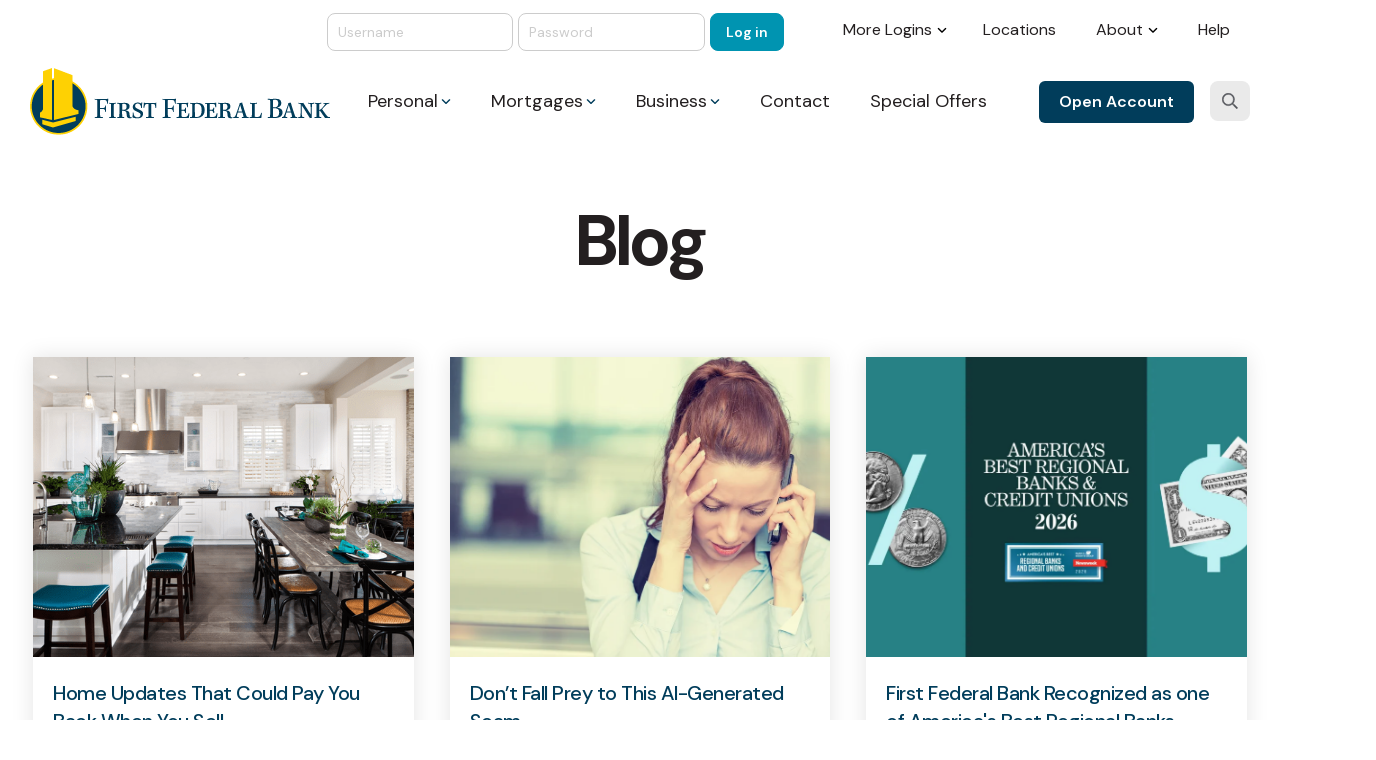

--- FILE ---
content_type: text/html; charset=UTF-8
request_url: https://blog.ffbf.com/
body_size: 30684
content:
<!doctype html><html lang="en"><head>
    <meta charset="utf-8">
    <title>First Federal Bank Blog</title>
    
    <meta name="description" content="">
    
    
    
    
    
    <meta name="viewport" content="width=device-width, initial-scale=1">

    
    <meta property="og:description" content="">
    <meta property="og:title" content="First Federal Bank Blog">
    <meta name="twitter:description" content="">
    <meta name="twitter:title" content="First Federal Bank Blog">

    

    

    <style>
a.cta_button{-moz-box-sizing:content-box !important;-webkit-box-sizing:content-box !important;box-sizing:content-box !important;vertical-align:middle}.hs-breadcrumb-menu{list-style-type:none;margin:0px 0px 0px 0px;padding:0px 0px 0px 0px}.hs-breadcrumb-menu-item{float:left;padding:10px 0px 10px 10px}.hs-breadcrumb-menu-divider:before{content:'›';padding-left:10px}.hs-featured-image-link{border:0}.hs-featured-image{float:right;margin:0 0 20px 20px;max-width:50%}@media (max-width: 568px){.hs-featured-image{float:none;margin:0;width:100%;max-width:100%}}.hs-screen-reader-text{clip:rect(1px, 1px, 1px, 1px);height:1px;overflow:hidden;position:absolute !important;width:1px}
</style>

<link rel="stylesheet" href="https://blog.ffbf.com/hubfs/hub_generated/template_assets/1/197050952834/1769091623027/template_main-head.min.css">
<link class="hs-async-css" rel="preload" href="https://blog.ffbf.com/hubfs/hub_generated/template_assets/1/197052552350/1769091606361/template_main-foot.min.css" as="style" onload="this.onload=null;this.rel='stylesheet'">
<noscript><link rel="stylesheet" href="https://blog.ffbf.com/hubfs/hub_generated/template_assets/1/197052552350/1769091606361/template_main-foot.min.css"></noscript>
<link rel="stylesheet" href="https://blog.ffbf.com/hubfs/hub_generated/template_assets/1/196500624705/1769091614067/template_child.min.css">
<link rel="stylesheet" href="https://blog.ffbf.com/hubfs/hub_generated/module_assets/1/196656228714/1769190282780/module_Global_Header_v2.min.css">

<style>
  
 .hhs-top-bar .hs-menu-wrapper.hs-menu-flow-horizontal>ul li a {
	max-width: none !important;
	vertical-align: bottom;
  padding: 5px 0;
  position: relative;
}

.hhs-top-bar .mega-menu .hs-menu-wrapper > ul > li > ul:before {
	content: '';  
}

.hhs-top-bar .hs-menu-wrapper.hs-menu-flow-horizontal>ul li.hs-item-has-children>a {
  display:flex;
  align-items:center;
}

.hs-menu-wrapper.hs-menu-flow-horizontal>ul li.hs-item-has-children>a svg {
  margin-left:4px !important;
  width: 10px;
}

.hhs-top-bar .hs-menu-wrapper.hs-menu-flow-horizontal>ul li.hs-menu-depth-1 {
 position: relative; 
}

.hhs-top-bar .hs-menu-wrapper.hs-menu-flow-horizontal>ul li.hs-menu-depth-1:hover:after {
 width: 100%;
}

.hhs-top-bar .hs-menu-wrapper.hs-menu-flow-horizontal>ul li.hs-menu-depth-1.active:after,
.hhs-top-bar .hs-menu-wrapper.hs-menu-flow-horizontal>ul li.hs-menu-depth-1.active-branch:after,
.hhs-top-bar .hs-menu-wrapper.hs-menu-flow-horizontal>ul li.hs-menu-depth-1:after {
    content: '';
    position: absolute;
    left: 0px;
    bottom: 4px;
    width: 0;
    height: 2px;
    transition: width 220ms ease-in;
}
.hhs-top-bar .hs-menu-wrapper.hs-menu-flow-horizontal>ul li.hs-menu-depth-1.active:after,
.hhs-top-bar .hs-menu-wrapper.hs-menu-flow-horizontal>ul li.hs-menu-depth-1.active-branch:after{
 width: 100%;
}

.hhs-top-bar .hs-menu-wrapper.hs-menu-flow-horizontal .mega-menu ul li.hs-menu-depth-1:after {
 height: 0; 
}



.hhs-menu-toggle {
	padding-left: 1em;
	display: flex;
	z-index: 1001;
}

.hhs-side-menu .hhs-menu-toggle {
  text-align: right;
  float: right;
  margin-right: 15px;
}

.hhs-side-menu.is-open .hhs-menu-toggle {
  display: block;
}

.hhs-side-menu .hhs-menu-toggle button {
  position: relative;
}

.hamburger-icon {
	width: 1.6em;
	height: 1em;
	position: relative;
	display: block;
	margin: auto;
}
.hamburger-icon .line {
	display: block;
	background: #666;
	width: 1.6em;
	height: 3px;
	position: absolute;
	left: 0;
	border-radius: 0.025em;
	transition: all 0.4s;
	border-radius: 1em;
}
.hamburger-icon .line.line-1 {
	top: 0;
}
.hamburger-icon .line.line-2 {
	top: 50%;
}
.hamburger-icon .line.line-3 {
	top: 100%;
}


.hamburger-icon.active .line-1 {
	transform: translateY(0.75em) translateX(0) rotate(45deg);
}
.hamburger-icon.active .line-2 {
	opacity: 0;
}
.hamburger-icon.active .line-3 {
	transform: translateY(-0.25em) translateX(0) rotate(-45deg);
}

.hhs-side-menu__mobile-controls {
	padding-right: 1em;
  margin-bottom: 0em;
  float: left;
}

.hhs-nav-grid {
	display: flex;
	align-items: center;
}

.hhs-nav-grid__extras {
	display: flex;
}



.hs-search-field {
	position: relative;
	width: 1px;
  z-index: 1000000;
}

.hs-search-field__bar {
	left: 0;
	max-width: 0;
	overflow: hidden;
	transition: all 0.125s ease-in-out;
  height: 100%;
}

.hs-search-field__bar form {
 height: 100%; 
}

.hs-search-field.is-open .hs-search-field__bar {
	width: 40vw;
	max-width: 40vw;
	left: -40vw;
  position: absolute;
}

.hhs-top-bar .hs-search-field__bar .hs-search-field__input {
	border: 0;
	border: 1px solid #ccc;
	position: relative;
	z-index: 1000;
  -webkit-border-radius: 3px 3px 3px 3px;
  border-radius: 3px 3px 3px 3px;
  padding: 5px 8px !important;
  height: 100%;
}

/*.top-bar-search {
	border: 0;
	background: none;
	padding: 4px;
	display: inline-block;
	margin-top: 0px;
	cursor: pointer;
  margin-right: 5px;
  display: flex;
  align-items: center;
}*/

  .top-bar-search svg {
   height: 18px;
    width: 18px;
  }
  
.hhs-side-menu .top-bar-search {
  position: absolute;
  top: 2px;
  right: 52px;
}

.hhs-side-menu__controls .hhs-lang-switch .globe_class:before,
.hhs-side-menu .fas {
 font-size: 20px; 
}

.hhs-menu-button {
	border: 0;
	background: none;
	display: inline-block;
	cursor: pointer;
}

@media (max-width: 575px) {
  .hhs-menu-button {
    vertical-align: super;
  }
}

.sc-site-header__menu .hs-menu-children-wrapper {
	padding: 0.33em 0 !important;
}

.sc-site-header__menu .hs-menu-item.hs-menu-depth-2 {
	width: 100%;
}

.hhs-top-bar .hs-menu-wrapper.hs-menu-flow-horizontal>ul li.hs-item-has-children ul.hs-menu-children-wrapper li a {
 padding: 10px 0px; 
}

.hhs-lang-switch .lang_list_class li a {
 padding: 10px; 
}


.hs-menu-wrapper.hs-menu-flow-horizontal>ul li.hs-item-has-children ul.hs-menu-children-wrapper {
 visibility: hidden;
  opacity: 0;
}



.hhs-side-menu .hhs-lang-switch .globe_class:before {
	color: #000; 
}

.hhs-side-menu {
	position: fixed;
	max-height: 100vh; 
	top: 0;
	bottom: 0;
	background-color: #fff;
	padding-top: 1em;
	z-index: 100001;
	overflow-y: auto;
	right: -100%;
	transition: all 0.5s ease-in-out;
}

.page-editor .hhs-side-menu {
	height: 0px; 
}

.hhs-side-menu.is-open {
	right: 0;
}

.body-wrapper.nav-is-open  {
	overflow-y: hidden;
}

.body-wrapper::after {
	content: '';
	position: absolute;
	top: 0;
	right: 0;
	bottom: 0;
	left: 100%;
	opacity: 0;
	pointer-events: none;
	z-index: 1000;
	transition: all 0.33s ease-in-out;
}

.body-wrapper.nav-is-open::after {
	left: 0;
	opacity: 1;
}

.hhs-side-menu__ctas {
	padding: 1.88em 2em 0em;
}

.hhs-side-menu__form {
	padding: 0em 2em 0em;
}
.hhs-side-menu__text {
	padding: 0em 2em 0em;
}

.hhs-side-menu__text.text-above {
 padding-top: 2em; 
}

.hhs-side-menu__ctas .hhs-header-cta {
	float: left;
	margin: 0 1em 0 0;
}
.hhs-side-menu__ctas .hhs-header-cta a {
 margin-bottom: 15px; 
}

.hs-menu-flow-vertical .hhs-nav-links {
	display: block;
}

.hs-menu-wrapper.hs-menu-flow-vertical>ul li a {
	padding: 0.2em 0 !important;
	max-width: 100%;
	width: 100%;
  overflow: visible;
}

.hhs-side-menu__mobile {
	padding: 1em 2.25em 0 2em;
}

.hhs-side-menu__mobile .sc-site-header__menu {
	padding-bottom: 1em;
	border-bottom: 1px solid rgba(125,125,125, 0.42);
}

.hhs-nav-links {
	margin: 0 !important;
  vertical-align: bottom;
}

.hs-menu-wrapper.hs-menu-flow-vertical>ul li.hs-item-has-children ul.hs-menu-children-wrapper {
	font-size: 0.88em;
	display: block;
	visibility: visible;
	opacity: 1;
	position: static;
	background: none;
	padding-left: 1.33em !important;
	padding-top: 0 !important;
}

.hhs-side-menu .hs-menu-flow-vertical>ul li.hs-item-has-children ul.hs-menu-children-wrapper {
	max-height: 0;
	overflow: hidden;
  opacity: 0;
	transition: none;
  -webkit-transition: none;
  background-color: transparent !important;
}

.hhs-side-menu .hs-menu-flow-vertical>ul li.hs-item-has-children ul.hs-menu-children-wrapper.is-open {
	max-height: 100%;
  opacity: 1;
	transition: none ;
  -webkit-transition: none;
  margin-top: 15px;
}

.fa-caret-right::after {
	content: '\f0da';
}

.hhs-sidebar-nav-toggle {
  display: inline-block;
	border: 0;
	background: none;
	font-size: 1rem;
	padding: 0.25rem 0.66rem 0.25rem;
	line-height: 1;
  width: 48px;
  height: 48px;
  position: absolute;
  right: 0;
  top: -10px;
	-webkit-transition: all 300ms ease-in-out;
	-moz-transition: all 300ms ease-in-out;
	-ms-transition: all 300ms ease-in-out;
	-o-transition: all 300ms ease-in-out;
	transition: all 300ms ease-in-out;
}

.hhs-sidebar-nav-toggle.is-open > * {
	transform: rotate(45deg);
	-webkit-transition: all 300ms ease-in-out;
	-moz-transition: all 300ms ease-in-out;
	-ms-transition: all 300ms ease-in-out;
	-o-transition: all 300ms ease-in-out;
	transition: all 300ms ease-in-out;
}

.hhs-side-menu__extras {
	padding: 0.66em 2em;
}
.hhs-side-menu__extras .hs-menu-item {
	width: 100%;
}

.hhs-side-menu__extras .hs-menu-wrapper.hs-menu-flow-horizontal>ul li a {
	width: 100%;
	padding: 0.25em 0;
  overflow: visible;
}

.hhs-top-bar .hs-menu-wrapper.hs-menu-flow-horizontal>ul li.hs-item-has-children ul.hs-menu-children-wrapper {
  max-width: 250px;
  width: max-content;
  line-height: 1;
  -webkit-box-shadow: 0 0 4px 4px rgba(0,0,0,0.05);
  box-shadow: 0 0 4px 4px rgba(0,0,0,0.05);
}

.hs-menu-wrapper.hs-menu-flow-horizontal .mega-menu ul li.hs-item-has-children ul.hs-menu-children-wrapper {
  -webkit-box-shadow: 0 0 0px 0px rgba(0,0,0,0.0);
  box-shadow: 0 0 0px 0px rgba(0,0,0,0.0);
}

.hhs-top-bar .hs-menu-wrapper.hs-menu-flow-horizontal>ul li.hs-item-has-children ul.hs-menu-children-wrapper li a {
  line-height: 1;
  width: auto !important;
  padding: 10px 20px 10px 10px;
}

.hhs-side-menu__extras .hs-menu-wrapper.hs-menu-flow-horizontal>ul li.hs-item-has-children ul.hs-menu-children-wrapper {
  visibility: visible;
  opacity: 1;
  position: static;
}
.hhs-side-menu__extras .hs-menu-wrapper.hs-menu-flow-horizontal>ul li.hs-item-has-children ul.hs-menu-children-wrapper a {
 text-indent: 10px; 
}
.hhs-side-menu__extras .hs-menu-wrapper.hs-menu-flow-horizontal>ul li.hs-item-has-children ul.hs-menu-children-wrapper li li a {
 text-indent: 20px; 
}
  

body.user-is-tabbing .hs-menu-item.hs-menu-depth-1:focus-within > .hs-menu-children-wrapper {
  opacity: 1;
  visibility: visible;
}


body.user-is-tabbing .hs-menu-item.hs-menu-depth-2:focus-within > .hs-menu-children-wrapper {
  opacity: 1;
  visibility: visible;
}


body.user-is-tabbing .hs-menu-item.hs-menu-depth-3:focus-within > .hs-menu-children-wrapper {
  opacity: 1;
  visibility: visible;
}

.hhs-side-menu .hs-menu-wrapper.hs-menu-flow-horizontal>ul li.hs-item-has-children>a:after {
  content: '' !important;
}

@media (min-width: 510px) {
	.hhs-side-menu__mobile-controls {
		display: none;
	}
}


@media (max-width: 509px) {
	.hhs-nav-grid__extras .top-bar-search,
	.hhs-nav-grid__extras .hhs-lang-switch {
		display: none;
	}
}

.hhs-side-menu .sc-site-header__menu.hs-menu-flow-vertical {
	overflow: initial;
	height: auto;
}

.hhs-side-menu span {
	display: inline;
}

.hhs-side-menu__controls {
	position: relative; 
  width: 100%;
  z-index: 100000;
  margin: 0em 0 0 auto;
}


.hhs-side-menu__controls .hs-search-field .hs-search-field__bar {
 width: 0px;
  display: none;
}

.hhs-side-menu__controls .hs-search-field.is-open .hs-search-field__bar {
	width: 14.5em;
	max-width: 14.5em;
  top: -3px;
	left: 2em;
  display: block;
  position: absolute;
  height: 100px;
}

.hhs-side-menu__controls .hs-search-field {
	z-index: 1000; 
}

.hhs-side-menu__controls .hs-search-field input {
	padding: 8px;
  font-size: 16px;
  border: 1px solid #dddddd;
  -webkit-border-radius: 3px;
  border-radius: 3px;
  outline: none;
  box-shadow: none;
}

.hhs-side-menu .hs-menu-wrapper.hs-menu-flow-vertical li a {
  white-space: inherit;
}

.hhs-side-menu__footer {
	padding: 2em;
	text-align: right;
}

.hhs-side-menu__footer i {
	font-size: 18px;
	padding: 5px;
}
.hhs-side-menu__footer i span {
	display: none;
}


.hhs-side-menu__footer svg {
	width: 28px;
  height: 28px;
	padding: 5px;
}


.hhs-side-menu {
	display: flex;
	flex-direction: column;
}



.hhs-top-bar div.hs_cos_wrapper_type_cta {
	display: inline; 
}



.mega-menu {
	left: 0; 
	position: fixed;
	width: 100%;
	padding:15px;
	z-index: 10000;
	box-shadow: 0 4px 5px 0 rgba(0,0,0,0.1);
}

.mega-menu {
	opacity: 0; 
	pointer-events: none; 
	transition: opacity .2s ease-in-out,
				max-height .8s ease-in-out,
				padding .2s ease-in-out;
  transition-delay: 300ms;
	max-height: 0;
	padding: 0;
  cursor: default;
  box-sizing: border-box;
  background-clip: padding-box;
}
.mega-menu.active {
	opacity: 1;
	visibility: visible; 
	pointer-events: inherit;
	max-height: 10000px;
	padding: 50px 0; 
}

.mega-menu::before {
	content: '';
	width: 100%;
	display: block;
	background: transparent;
	position: absolute;
  pointer-events: auto;
}

.mega-menu.mega-scrolled {
	top: 55px; 
}


.side-bar-nav {
	height:680px;
	overflow-y: scroll;
}

.side-bar-nav .hs-menu-wrapper.hs-menu-flow-vertical.flyouts>ul li.hs-item-has-children ul.hs-menu-children-wrapper,
.mega-menu .hs-menu-wrapper.hs-menu-flow-vertical.flyouts>ul li.hs-item-has-children ul.hs-menu-children-wrapper {
	left: auto;
	top: auto;
	visibility: visible;
	opacity: 1;
	position: static; 
}

.mega-menu .hs-menu-wrapper.hs-menu-flow-vertical > ul {
	margin-bottom: 0px; 
}

.mega-menu .hs-menu-wrapper.hs-menu-flow-vertical>ul li a,
.mega-menu .widget-type-post_listing ul li a{
	padding: 2px 0px !important;
	width: auto !important;
	white-space: normal;
	text-indent: inherit;
}

.mega-menu .key-menu .hs-menu-wrapper.hs-menu-flow-vertical>ul li:first-child a {
	padding: 0px 0px !important;
	width: auto !important;
}


.mega-menu .hs-menu-wrapper.hs-menu-flow-vertical > ul li.hs-menu-depth-2 > a {
	font-size: .9em;
	padding-left: 5px;
}

.hhs-top-bar .mega-menu .hs-menu-wrapper.hs-menu-flow-horizontal>ul li{
 margin-top: 5px;
 margin-bottom: 5px;
}

.custom-menu-primary .mega-menu .hs-menu-wrapper>ul,
.custom-menu-primary .mega-menu .hs-menu-wrapper>ul ul,
.custom-menu-primary .mega-menu .widget-type-post_listing ul,
.custom-menu-primary .mega-menu .widget-type-post_listing ul ul{
	-webkit-box-shadow: none;
	box-shadow: none;
	background: transparent !important;
}

.custom-menu-primary .hs-menu-wrapper > ul ul,
.custom-menu-primary .mega-menu .key-menu .hs-menu-wrapper>ul,
.custom-menu-primary .mega-menu .key-menu .hs-menu-wrapper>ul ul {
	padding: 0px; 
}

.custom-menu-primary .mega-menu .hs-menu-wrapper>ul ul {
	min-width: 170px !important;
}

.custom-menu-primary .hs-menu-wrapper .mega-menu > ul > li,
.custom-menu-primary .mega-menu .hs-menu-wrapper>ul>li,
.hhs-header-menu .hs-menu-wrapper.hs-menu-flow-horizontal .mega-menu .hs-menu-flow-vertical ul li a,
.hhs-header-menu .hs-menu-wrapper.hs-menu-flow-horizontal .mega-menu .widget-type-post_listing ul li a{
	text-transform: none !important;
	font-weight: normal !important;
	display: block;
	clear: both;
}

.hhs-top-bar .mega-nav-con .hs-menu-wrapper.hs-menu-flow-horizontal>ul li a {
	padding-bottom: 5px;
}

.hhs-header-menu .hs-menu-wrapper.hs-menu-flow-horizontal .mega-menu .key-menu.hs-menu-flow-vertical ul li:first-child a {
	line-height: 1em; 
}

.custom-menu-primary .mega-menu .hs-menu-wrapper > ul > li, 
.custom-menu-primary .hs-menu-wrapper .mega-menu > ul > li {
	margin-left: 0px !important;
}

.custom-menu-primary .mega-menu .hs-menu-wrapper>ul ul {
	padding: 0px 0  10px 10px !important; 
}

.hhs-header-menu .hs-menu-wrapper.hs-menu-flow-horizontal .mega-menu>ul li a {
	font-weight: normal !important; 
}

.custom-menu-primary .hs-menu-wrapper .mega-menu ul>li>ul:before,
.hs-menu-wrapper.hs-menu-flow-horizontal .mega-menu ul li.hs-item-has-children>a:after {
	display: none !important; 
}

.custom-menu-primary .mega-menu .hs-menu-wrapper > ul li a:hover {
	background-color: transparent !important; 
}

.custom-menu-primary .mega-menu .hs-menu-wrapper > ul {
	float: none !important; 
}

.hs-menu-wrapper.hs-menu-flow-horizontal .mega-menu ul li.hs-item-has-children ul.hs-menu-children-wrapper {
	display: block;
	opacity: 1;
	visibility: visible;
	position: static;
}


.mega-text-con {
	white-space: normal; 
}
.mega-text-con ul {
	padding-left: 20px !important; 
}
.mega-text-con li {
	list-style-type: disc; 
	width: 100%;
}

.custom-menu-primary .hs-menu-wrapper > ul .mega-menu ul {
	background: transparent !important; 
	box-shadow: none !important;
	-webkit-box-shadow: none !important;
}
  


@media (max-width: 922px){
	.mega-menu.active {
		display: none !important;
		opacity: 0;
	}
	.hhs-header-menu .hs-menu-wrapper.hs-menu-flow-horizontal>ul li a span {
		padding: 0px !important; 
	}
	.header-container-wrapper .container-fluid .mega-menu {display: none !important;}
	.header-container-wrapper .container-fluid .row-fluid .mega-menu,
	.custom-menu-primary .mega-menu {
		display: none;
		opacity: 0;
		visibility: hidden;
	}
}

.mega-nav-con .hs-menu-item {
	width: 100%;
}

.mega-nav-con .hs-menu-wrapper.hs-menu-flow-horizontal>ul li.hs-item-has-children ul.hs-menu-children-wrapper {
	display: block;
	width: 100%;
	visibility: visible;
	opacity: 1;
	position: static;
	background: none;
	padding-left: 0.33em !important;
}

.mega-nav-con .hs-menu-wrapper.hs-menu-flow-horizontal>ul li a {
	padding: 0.33em 0;
}

[class^=mega-drop].loaded::before {
 display: block;
   width: 20px;
  height: 20px;
  position: absolute;
  right: -20px;
  top: 0;
}

.hs-menu-wrapper.hs-menu-flow-horizontal>ul li.hs-item-has-children>a .mega-menu svg {
 width: auto !important; 
}



.hhs-nav {
	padding-right: 0 !important;
	padding-left: 0 !important;
}


.hhs-alt-nav .hhs-header-logo .logo-sticky,
.hhs-header-logo .logo-standard {
	display: block;
}

.hhs-alt-nav .hhs-header-logo .logo-standard,
.hhs-header-logo .logo-sticky {
	display: none;
}
.sticky-menu .hhs-header-logo .logo-standard {
	display: none;
}
.sticky-menu .hhs-header-logo .logo-sticky {
	display: block;
}

.hhs-header-logo,
.hhs-nav-opt-items {
	display: table-cell;
	vertical-align: middle;
}

.hhs-header-logo {
	position: relative;
	z-index: 10;
}

.hhs-header-menu {
	float: right !important;
}



 
 .hhs-lang-switch {
   float: right;
 }

.hhs-lang-switch span {
  display: flex;
  height: 100%;
}
 
 .hhs-lang-switch .lang_switcher_class {
   padding: 7px 10px;
   display: flex;
   align-items:center;
 }
 
 .hhs-lang-switch .globe_class {
   background-image: none !important;
   -webkit-font-smoothing: antialiased;
   display: inline-block;
   font-style: normal;
   font-variant: normal;
   text-rendering: auto;
   line-height: 1;
   font-weight: 900;
 }


.hhs-side-menu__controls .hhs-lang-switch {
	position: absolute;
	top: 5px;
	right: 100px;
}

.hhs-side-menu__controls .hhs-lang-switch .lang_switcher_class {
	padding: 0px;
	margin-top: 0;
}

 
 .hhs-lang-switch .lang_list_class {
   text-align: left;
   border: none;
   top: 35px;
   left: -10px;
   padding-top: 0px !important;
   -webkit-box-shadow: 0 0 5px 0px rgba(0,0,0,0.1);
   box-shadow: 0 0 5px 0px rgba(0,0,0,0.1);
   min-width: 100px;
   width: max-content;
 }

.hhs-side-menu .hhs-lang-switch .lang_list_class {
   top: 30px;
  z-index: 1000;
}
 
 .hhs-lang-switch .lang_list_class:before {
    border: none;
   width: 100% !important;
   height: 15px !important;
   background-color: transparent;
   margin-left: auto;
   left: auto;
 }
 .hhs-lang-switch .lang_list_class:after {
   border: 5px solid transparent;
   left: 85px;
   top: -10px;
 }
 .hhs-side-menu .hhs-lang-switch .lang_list_class:after {
   left: 76px;
 }



 .hhs-lang-switch .lang_list_class li:first-child,
 .hhs-lang-switch .lang_list_class li{
   border: none !important; 
 }
 .hhs-lang-switch .lang_list_class li:first-child {
   padding-top: 10px; 
 }
 
 .hhs-lang-switch .lang_list_class li:last-child {
   padding-bottom: 10px; 
 }
 
 .hhs-lang-switch .lang_list_class li {
   padding: 0px; 
   margin-bottom: 0px;
 }
 

.hhs-lang-switch .lang_list_class li a {
  display: block;
}

.hhs-lang-switch,
.hhs-header-search,
.hhs-header-cta {
	float: right;
	margin-left: 15px;
	z-index: 1000;
	position: relative;
  display: flex;
}
  
.hhs-head-cta-1 {
  margin-right: 15px;
}

.hhs-lang-switch a,
.hhs-header-search a{
	padding: 10px 5px;
	display: block;
}

.hhs-header-search a i {
	vertical-align: bottom;
}

.hhs-lang-switch .globe_class svg {
	vertical-align: middle;
}


.hhs-header-mod .hs-menu-wrapper.hs-menu-flow-horizontal > ul li.hs-item-has-children ul.hs-menu-children-wrapper li {
	width: 100%;
	display: block;
	clear: both;
}

.hhs-header-hat {
	position: relative;
	z-index: 1000;
}


.hhs-header-hat .col-12 {
	padding-left: 0px;
	padding-right: 0px;
}

.hhs-header-hat .col-12 * {
 margin-bottom: 0px; 
}

.hhs-hat-menu .hs-menu-wrapper.hs-menu-flow-horizontal>ul {
	float: right;
}
.hhs-header-menu .hs-menu-wrapper.hs-menu-flow-horizontal>ul li a span {
	padding: 10px 0;
}



.hhs-header-menu .hs-menu-wrapper.hs-menu-flow-horizontal>ul li .mega-menu a {
	color: #555555 !important;
	padding: 5px;
	text-transform: none;
}

.hhs-top-bar .hs-menu-wrapper.hs-menu-flow-horizontal>ul li .mega-menu a {
  white-space: normal !important;
}

.hs-menu-wrapper.hs-menu-flow-horizontal .mega-menu ul li.hs-item-has-children ul.hs-menu-children-wrapper {
	display: block;
	opacity: 1;
	visibility: visible;
	position: static;
}

.mega-text-con {
	white-space: normal; 
}
.mega-text-con ul {
	padding-left: 20px !important; 
}
.mega-text-con li {
	list-style-type: disc; 
	width: 100%;
}

.custom-menu-primary .hs-menu-wrapper > ul .mega-menu ul {
	background: transparent !important; 
	box-shadow: none !important;
	-webkit-box-shadow: none !important;
}



.hhs-hat-menu .hs-menu-wrapper.hs-menu-flow-horizontal>ul {
	margin-right: 0px;
}

.hhs-hat-menu .hs-menu-wrapper.hs-menu-flow-horizontal>ul li a {
	max-width: none;
	overflow: visible;
}




.custom-menu-primary .hs-menu-wrapper {
	overflow: visible !important;
}

.custom-menu-primary .hs-menu-wrapper > ul{
	float: right;
}

.custom-menu-primary .hs-menu-wrapper > ul > li{
	font-weight: normal;
	margin-left: 0px !important;
	margin-bottom: 0px;
}

.custom-menu-primary .hs-menu-wrapper > ul > li > a{
	padding: 10px 15px;
	position: relative;
	display: block;
}

.custom-menu-primary a:hover {
	color: #000000;
}


.hs-menu-children-wrapper .hs-menu-item.active,
.custom-menu-primary .hs-menu-wrapper .hs-menu-children-wrapper li.active a:hover,
.sticky-menu .hs-menu-item.active,
.sticky-menu .custom-menu-primary .hs-menu-wrapper > ul li.active a:hover{
	background-color: transparent !important;
	cursor: default !important;
}
  

.sticky-menu {
	visibility: hidden;
	-webkit-transform: translateY(-100%);
	-ms-transform: translateY(-100%);
	-o-transform: translateY(-100%);
	transform: translateY(-100%);
	-webkit-transition: all .3s ease;
	-o-transition: all .3s ease;
	transition: all .3s ease;
	opacity: 0;
	-webkit-box-shadow: 0 2px 3px 1px rgba(0,0,0,.1);
	box-shadow: 0 2px 3px 1px rgba(0,0,0,.1);
}

.sticky-menu.active {
	z-index: 999;
	position: fixed;
	top: 0;
	left: 0;
	right: 0;
	visibility: visible;
	-webkit-transform: translateY(0);
	-ms-transform: translateY(0);
	-o-transform: translateY(0);
	transform: translateY(0);
	transition: all .3s ease;
	opacity: 1;
}


.sticky-menu .widget-type-logo img {
	height: 35px !important;
	width: auto !important;
	margin: 10px 0;
}

.hhs-header.sticky-menu.active {
	padding: 5px 0px !important;
}

.custom-menu-primary.js-enabled .hamburger {
	display: none;
}

@media (max-width: 922px){
	.sticky-menu.active {
		position: static !important;
	}
	.sticky-menu .widget-type-cta {
		display: none;
	}
	.sticky-menu .widget-type-logo img {
		margin: 0;
	}
	.sticky-menu .page-center {
		padding: 0 10px !important;
	}
	.hhs-nav {
		position: relative;
	}
	.hhs-nav-opt-items {
		padding-right: 40px;
	}
	.custom-menu-primary.js-enabled {
		float: none;
		position: absolute;
		top: 0px;
		left: 0px;
	}
	.custom-menu-primary .hs-menu-wrapper,
	.custom-menu-primary.js-enabled .hs-menu-wrapper,
	.custom-menu-primary.js-enabled .hs-menu-children-wrapper{
		display: none;
	}
	.custom-menu-primary.js-enabled .hamburger {
		display: inline-block;
	}
	.hhs-header-menu .hs-menu-wrapper.hs-menu-flow-horizontal>ul li a {
		padding: 0px 15px;
	}
	.hhs-header-logo {
		position: relative;
		z-index: 1000;
	}
	.custom-menu-primary.js-enabled .hs-menu-wrapper > ul > li{
		margin-left: 0px !important;
	}
	.hamburger {
		padding-top: 10px; 
	}
}

@media (max-width: 575px){
	nav {
		transition: height 0.5s ease-in-out;
	}
	.hhs-header-mod .hhs-nav {
		padding-top: 25px; 
	}
	.custom-menu-primary.js-enabled {
		top: 20px; 
	}
	.hhs-hat-menu {
		position: relative;
	}
	.hhs-hat-menu .hs-menu-wrapper.hs-menu-flow-horizontal>ul li a {
		text-align: center !important;
		padding: 0 !important;
	}
	.hhs-hat-menu .hs-menu-wrapper.hs-menu-flow-horizontal ul li li a {
		padding: 2px 10px !important;
	}
	.hhs-hat-menu .hhs-header-search a {
		padding: 5px 0px 5px 10px;
	}

	.hhs-hat-menu .hs-menu-wrapper.hs-menu-flow-horizontal>ul,
	.hhs-hat-menu > ul {
		width: 100% !important;
		margin: 0px auto !important;
		float: none !important;
    text-align: center;
	}
  
  .hhs-hat-menu .hs-menu-wrapper.hs-menu-flow-horizontal>ul li.hs-menu-depth-1 {
   display: inline-block;
    text-align: center;
    padding: 0 5px;
  }
  .hhs-hat-menu .hs-menu-children-wrapper:before {
   text-align: left; 
  }
}


  
  
  
  .hhs-top-bar {
    background-color: rgba(0, 0, 0, 0.0);
    padding: 5px 0;
    
      position: absolute;
      left: 0;
      right: 0;
      z-index: 999;
    
  }
  .hhs-top-bar.sticky-menu.active {
    padding: 5px 0; 
  }
  
  @media (min-width: 992px) {
    
      .hhs-header-hat .container,
      .hhs-top-bar .container {
        padding-right: 30px;
        padding-left: 30px;
      }
    
  }
  
  
  
  .hhs-top-bar.hhs-alt-nav .logo-sticky,
  .logo-standard  {
    max-width: 300px;
    float: left;
  }
  
  .hhs-top-bar.hhs-alt-nav.sticky-menu.active .logo-sticky,
  .logo-sticky  {
    max-width: 200px;
    float: left;
  }
  
  .hhs-header-logo {
    padding-top:  0px;
  }
  
  
  .hhs-nav-grid__menu {
    
      margin: 0 auto;
    
  }
  
  .hhs-top-bar .hs-menu-wrapper.hs-menu-flow-horizontal>ul li a,
  .hs-menu-wrapper.hs-menu-flow-horizontal ul.hhs-nav-links .hs-menu-item a {
    color: rgba(1, 61, 91, 1.0);
  }
  
  
  .hhs-top-bar .hs-menu-wrapper.hs-menu-flow-horizontal>ul li {
    margin: 15px 20px;
  }
  
  .hhs-top-bar .hs-menu-wrapper.hs-menu-flow-horizontal>ul li a:hover,
  .hs-menu-wrapper.hs-menu-flow-horizontal ul.hhs-nav-links .hs-menu-item a:hover,
  .hhs-top-bar .hs-menu-wrapper.hs-menu-flow-horizontal>ul li a:hover{
    color: rgba(0, 148, 177, 1.0);
  } 
  
  .hhs-top-bar .hs-menu-wrapper.hs-menu-flow-horizontal>ul li a svg,
  .hhs-header-search a svg,
  .hhs-lang-switch svg,
  .top-bar-search svg{
    fill: rgba(1, 61, 91, 1);
  }
  .hhs-top-bar .hs-menu-wrapper.hs-menu-flow-horizontal>ul li a:hover svg {
   fill: rgba(0, 148, 177, 1.0); 
  }
  
  .hhs-top-bar .hs-menu-wrapper.hs-menu-flow-horizontal>ul li a svg {
    -webkit-transition: fill 400ms ease-in-out;
    -moz-transition: fill 400ms ease-in-out;
    -ms-transition: fill 400ms ease-in-out;
    -o-transition: fill 400ms ease-in-out;
    transition: fill 400ms ease-in-out;
  }
  .hhs-top-bar .hs-menu-wrapper.hs-menu-flow-horizontal>ul li li a svg {
    -moz-transform: rotate(-90deg);
    -webkit-transform: rotate(-90deg);
    -o-transform: rotate(-90deg);
    -ms-transform: rotate(-90deg);
    transform: rotate(-90deg);
    vertical-align: sub;
  }
  
  .hhs-top-bar .hs-menu-wrapper.hs-menu-flow-horizontal>ul li.hs-menu-depth-1.active:after,
  .hhs-top-bar .hs-menu-wrapper.hs-menu-flow-horizontal>ul li.hs-menu-depth-1:after {
    background-color: rgba(242, 245, 248, 1.0);
  }
  
  
  
  .hhs-lang-switch .globe_class svg{
    fill: rgba(1, 61, 91, 1);
  }
  
  .lang_list_class li {
     background: rgba(255, 255, 255, 1) !important;
  }
  
  .hhs-lang-switch .lang_list_class:after {
   border-bottom-color: rgba(255, 255, 255, 1) !important;
  }
  
  
 
  .hhs-hat-menu .hs-menu-children-wrapper,
  .sc-site-header__menu .hs-menu-children-wrapper {
    background-color: rgba(255, 255, 255, 1) !important;
  }
  
  .sc-site-header__menu .mega-menu .hs-menu-children-wrapper {
    background-color: transparent !important;
  }
  
  .hhs-hat-menu .hs-menu-children-wrapper:before,
  .hs-menu-wrapper.hs-menu-flow-horizontal>ul li.hs-item-has-children ul.hs-menu-children-wrapper:before {
     color: rgba(255, 255, 255, 1) !important;
  }
  
  .hhs-hat-menu .hs-menu-children-wrapper li a,
  .hhs-lang-switch .lang_list_class li a,
  .custom-menu-primary .hs-menu-wrapper > ul li a, 
  .hs-menu-wrapper.hs-menu-flow-horizontal > ul li.hs-item-has-children ul.hs-menu-children-wrapper li a,
  .hhs-lang-switch .lang_list_class li a {
    color: #231f20;
    font-size: 14px !important;
  }
  
  .hhs-hat-menu .hs-menu-children-wrapper li a:hover,
  .hhs-lang-switch .lang_list_class li a:hover,
  .hs-menu-wrapper.hs-menu-flow-horizontal ul.hhs-nav-links .hs-menu-item.hs-menu-depth-2 a:hover,
  .hhs-top-bar .hs-menu-wrapper.hs-menu-flow-horizontal>ul li.hs-item-has-children ul.hs-menu-children-wrapper li a:hover{
   background-color: rgba(0, 164, 189, 1) !important;
  }
  
  .hhs-hat-menu .hs-menu-children-wrapper li a:hover,
  .hhs-lang-switch .lang_list_class li a:hover,
  .custom-menu-primary .hs-menu-wrapper > ul li.hs-item-has-children ul.hs-menu-children-wrapper li a:hover,
  .hs-menu-wrapper.hs-menu-flow-horizontal ul.hhs-nav-links .hs-menu-item.hs-menu-depth-2 a:hover,
  .hhs-top-bar .hs-menu-wrapper.hs-menu-flow-horizontal>ul li.hs-item-has-children ul.hs-menu-children-wrapper li a:hover{
   color: #231f20 !important;
  }
  
  .hhs-top-bar.hhs-alt-nav .hs-menu-wrapper.hs-menu-flow-horizontal>ul li.hs-menu-item.hs-menu-depth-2 a:hover svg {
    fill: #231f20 !important;
  }
  
  .custom-menu-primary .hs-menu-wrapper > ul li.hs-item-has-children ul.hs-menu-children-wrapper li.active a:hover {
    color: #231f20 !important;
  }
  
  .hhs-top-bar.hhs-alt-nav .hs-menu-wrapper.hs-menu-flow-horizontal ul.hhs-nav-links ul .hs-menu-item.sub-active > a,
  .hhs-top-bar .hs-menu-wrapper.hs-menu-flow-horizontal ul.hhs-nav-links ul .hs-menu-item.sub-active > a{
      background-color: rgba(242, 245, 248, 1) !important;
     color: #231f20 !important;
    }
    
  
  
  .hhs-top-bar.hhs-alt-nav.sticky-menu,
  .hhs-top-bar.sticky-menu,
  .hhs-top-bar.hhs-alt-nav{
    background-color: rgba(255, 255, 255, 0.90);
  }
  .sticky-menu.active {
    background-color: rgba(255, 255, 255, 0.90);
  }
  
  .hhs-top-bar.sticky-menu .hs-menu-wrapper.hs-menu-flow-horizontal>ul li a,
  .hhs-top-bar.hhs-alt-nav .hs-menu-wrapper.hs-menu-flow-horizontal>ul li a,
  .hhs-top-bar.hhs-alt-nav .hs-menu-wrapper.hs-menu-flow-horizontal ul.hhs-nav-links .hs-menu-item a,
  .sticky-menu .hs-menu-wrapper.hs-menu-flow-horizontal ul.hhs-nav-links li a,
  .sticky-menu .hhs-lang-switch .globe_class:before{
    color: rgba(35, 31, 32, 1.0);
  }
  
  .hhs-top-bar.hhs-alt-nav .hhs-lang-switch .globe_class svg {
     fill: rgba(35, 31, 32, 1.0);
  }
  
  .hhs-top-bar.sticky-menu .hs-menu-wrapper.hs-menu-flow-horizontal>ul li a svg,
  .sticky-menu .hhs-nav-grid__extras svg,
  .hhs-top-bar.hhs-alt-nav .hhs-header-search a svg {
    fill: rgba(35, 31, 32, 1.0);
  }
  
  .hhs-top-bar.hhs-alt-nav .hs-menu-wrapper.hs-menu-flow-horizontal ul.hhs-nav-links ul .hs-menu-item a {
    color: #231f20;
  }
  
  .hhs-top-bar.sticky-menu .hs-menu-wrapper.hs-menu-flow-horizontal>ul li a:hover,
  .hhs-top-bar.hhs-alt-nav .hs-menu-wrapper.hs-menu-flow-horizontal>ul li a:hover,
  .hhs-top-bar.hhs-alt-nav .hhs-top-bar .hs-menu-wrapper.hs-menu-flow-horizontal .hs-menu-depth-1:first-child:hover,
  .hhs-top-bar.hhs-alt-nav .fas:hover,
  .sticky-menu .hhs-top-bar .hs-menu-wrapper.hs-menu-flow-horizontal .hs-menu-depth-1:first-child:hover,
  .sticky-menu .hs-menu-wrapper.hs-menu-flow-horizontal ul.hhs-nav-links li a:hover,
  .sticky-menu .hhs-header-search a i:hover{
    color: rgba(35, 31, 32, 1.0) !important;
  }
  .hhs-top-bar.sticky-menu .hs-menu-wrapper.hs-menu-flow-horizontal>ul li a:hover svg,
  .hhs-top-bar.hhs-alt-nav .hs-menu-wrapper.hs-menu-flow-horizontal>ul li a:hover svg {
   fill: rgba(35, 31, 32, 1.0) !important; 
  }
  
  
  
  .hhs-top-bar.hhs-alt-nav .hs-menu-wrapper.hs-menu-flow-horizontal>ul li a svg, 
  .hhs-top-bar.hhs-alt-nav .hhs-header-search a svg, 
  .hhs-top-bar.hhs-alt-nav .top-bar-search svg {
    fill: rgba(35, 31, 32, 1) !important;
  }
  
  
  .hhs-top-bar.hhs-alt-nav .hs-menu-wrapper.hs-menu-flow-horizontal>ul li.hs-menu-depth-1.active:after,
  .hhs-top-bar.hhs-alt-nav .hs-menu-wrapper.hs-menu-flow-horizontal>ul li.hs-menu-depth-1:after,
  .sticky-menu.hhs-top-bar .hs-menu-wrapper.hs-menu-flow-horizontal>ul li.hs-menu-depth-1.active:after,
  .sticky-menu.hhs-top-bar .hs-menu-wrapper.hs-menu-flow-horizontal>ul li.hs-menu-depth-1:after {
    background-color: rgba(0, 164, 189, 1.0);
  }
 
  
  
  .hhs-header-cta .cta-secondary,
  .hhs-header-cta .cta-tertiary,
  .hhs-header-cta .cta-primary,
  .hhs-header-cta .cta-four,
  .hhs-header-cta .cta-five{
    padding: 12px 20px !important;
    font-size: 16px !important;
    -webkit-box-shadow: none;
    box-shadow: none;
  }
  
   
   
  
  .hhs-side-menu {
   width:  400px;
  }
  
  .hhs-side-menu {
   background-color:  rgba(255, 255, 255, 1.0);
  }
  
  .body-wrapper::after {
    background-color:  rgba(0, 0, 0, 0.6);
  }
  
  
  
  .hamburger-icon .line {
    background: rgba(255, 255, 255, 1.0);
  }
  
  .hhs-top-bar.hhs-alt-nav .hamburger-icon .line,
  .sticky-menu .hamburger-icon .line {
    background: rgba(68, 68, 68, 1.0);
  }
  
  .hamburger-icon.active .line {
    background: rgba(68, 68, 68, 1.0);
  }
  .hhs-side-menu .top-bar-search svg,
  .hhs-side-menu .hhs-lang-switch .globe_class svg {
    fill: rgba(68, 68, 68, 1.0);
  }
  .hhs-side-menu .top-bar-search {
    padding: 4px;
  }
  .hhs-side-menu .top-bar-search svg {
   height: 20px;
   width: 20px;
  }
  
  
  
  
  .hhs-side-menu .hhs-lang-switch .globe_class:before,
  .hhs-side-menu .fas{
    color: rgba(68, 68, 68, 1.0);
  }
  
  .hhs-top-bar .fas {
    fill: #013d5b;
  }
  
  .hhs-side-menu__footer a svg,
  .hhs-side-menu__footer a:visited svg {
    fill: #00a4bd;
  }
  
  .hhs-side-menu__footer a:hover svg,
  .hhs-side-menu__footer a:focus svg {
    fill: #231f20;
  }
  
  
  
  .hhs-side-menu .hhs-side-menu__mobile li a {
    font-size: 16px;
    font-weight: bold;
    color: rgba(102, 102, 102, 1.0);
  }
  
  .hhs-side-menu .hhs-side-menu__mobile li a:hover {
    color: rgba(0, 148, 177, 1.0);
  }
  
  .hhs-sidebar-nav-toggle svg {
    fill: rgba(0, 148, 177, 1.0);
  }
  
  
  
  .hhs-side-menu__extras .hs-menu-item a,
  .hhs-side-menu__extras .hs-menu-wrapper.hs-menu-flow-horizontal>ul li.hs-item-has-children ul.hs-menu-children-wrapper a {
    font-size: 16px;
    font-weight: bold;
    color: rgba(35, 31, 32, 1);
  }
  
  .hhs-side-menu__extras .hs-menu-item a:hover,
  .hhs-side-menu__extras .hs-menu-wrapper.hs-menu-flow-horizontal>ul li.hs-item-has-children ul.hs-menu-children-wrapper a:hover {
    color: rgba(0, 164, 189, 1);
  }
  
  
  
  
    .hhs-side-menu__extras {flex: 1;}
  
  
  @media (max-width: 575px) {
    .hhs-side-menu {
     width: 100%; 
    }
  }
  
   
   
  
  
    
    @media screen and (min-width: 992px) {
      [class^=mega-drop].loaded {
        position: relative; 	
        display: inline-block; 	
        padding: 0 ; 	
        z-index: 10001
      }

      
      [class^=mega-drop].loaded:hover::after,
      [class^=mega-drop].loaded:focus-within::after{
        display: block; 
        position: absolute;
        top:0; 
        width: 100%; 
        height: 100px; 
        left: -36px;
        
      }
      [class^=mega-drop].loaded:hover::before,
      [class^=mega-drop].loaded:focus-within::before{
        display: block; 
        position: absolute;
        top: 0; 
        width: 100%; 
        height: 100px; 
        right: -36px;
        
      }
      
    } 
    .hs-menu-wrapper.hs-menu-flow-horizontal>ul li.hs-item-has-children>a.mega span {
      padding-right: 15px !important;
    }
    .hs-menu-wrapper.hs-menu-flow-horizontal>ul li.hs-item-has-children>a.mega svg {
      margin-left:-12px !important;
    }

  
    .mega-menu {
      background-color: rgba(238, 238, 238, 1);
      top: calc(300px - 30px);
      border-top: 30px solid rgba(255, 2, 1, 0.0);
    }
    .sticky-menu.active .mega-menu  {
      top: 18px;
    }
    .mega-menu span.hs_cos_wrapper_type_text {
      text-transform: none !important;
      font-weight: normal !important;
      white-space: normal !important; 
    }

    .hhs-top-bar .hs-menu-wrapper.hs-menu-flow-horizontal>ul li .mega-menu a,
    .hhs-alt-nav .hhs-top-bar .hs-menu-wrapper.hs-menu-flow-horizontal>ul li .mega-menu a,
    .hhs-top-bar .mega-menu .mega-nav-con ul li ul.hs-menu-children-wrapper li a,
    .hhs-alt-nav .hhs-top-bar .mega-menu .mega-nav-con ul li ul.hs-menu-children-wrapper li a{
      color: #231f20 !important;
      font-size: 15px !important;
      font-weight: normal;
      text-transform: none;
      padding-top:3px !important;
      padding-bottom:3px !important;
    }
    .hhs-top-bar .mega-menu .mega-nav-con ul li ul.hs-menu-children-wrapper li a{
      font-size: 0.95em !important;
    }
    .hhs-top-bar .mega-menu .mega-nav-con .hs-menu-wrapper.hs-menu-flow-horizontal ul .hs-menu-item.hs-menu-depth-2 a:hover,
    .hhs-top-bar .hs-menu-wrapper.hs-menu-flow-horizontal>ul li .mega-menu a:hover,
    .hhs-alt-nav .hhs-top-bar .hs-menu-wrapper.hs-menu-flow-horizontal>ul li .mega-menu a:hover,
    .hhs-top-bar .mega-menu .mega-nav-con ul li ul.hs-menu-children-wrapper li a:hover,
    .hhs-alt-nav .hhs-top-bar .mega-menu .mega-nav-con ul li ul.hs-menu-children-wrapper li a:hover{
      color: #231f20 !important;
      background-color: transparent !important;
    } 
    .mega-img-text-con {
      display: flex;
      flex-direction: column;
      margin-top: 30px;
    }
    .hhs-top-bar .hs-menu-wrapper.hs-menu-flow-horizontal>ul li .mega-menu a.mega-img-text-item {
        
          background: rgba(#null, 1.0);
        
        
          -webkit-border-radius: 12px;
          border-radius: 12px;
        
        
          border: 0px none ;

        
      padding-right: 15px !important;
      padding-left: 15px !important;
      padding-bottom: 25px !important;
      padding-top: 25px !important;
      display: flex !important;
      flex-direction: row;
      flex-flow: row;
      gap: 10px;
      margin-top: px !important;
      margin-bottom: 15px !important;
      width: 25%;
      }
    .mega-img-text-item span {
      display: block;
      width: 100%;
    }
    .hhs-top-bar .hs-menu-wrapper.hs-menu-flow-horizontal>ul li .mega-menu a.mega-img-text-item:hover {
      background: rgba(#null, 0.0) !important;
    }

  
  
  
  
  
  
  
    .hhs-menu-toggle {
      display: none;  
    }
    @media (max-width: 992px) {
      .hhs-menu-toggle {
        display: block;  
      }
    }
    @media (max-width: 992px) {
      .hhs-menu-toggle {
        display: block;  
      }
    }
  
  
    
  
  .hhs-side-menu__ctas .hhs-side-cta-1,
  .hhs-side-menu__ctas .hhs-side-cta-2{
    display: none;
  }
  
  @media (max-width: 992px) {
      .hhs-extras-ctas,
      .hhs-extras-ctas .hhs-head-cta-1 {
        display: none;
      }
      .hhs-side-menu__ctas .hhs-side-cta-1 {
        display: inline-block;
        margin-right: 15px;
      }
    }
    @media (max-width: 992px) {
      .hhs-extras-ctas .hhs-head-cta-2 {
        display: none;
      }
      .hhs-side-menu__ctas .hhs-side-cta-2 {
        display: inline-block;
      }
    }
  
  
  
  
    @media (min-width: 992px) {
      .hhs-side-menu__mobile {
        display: none;
      }
    }

  @media (max-width: 992px) {
    .main-nav .sc-site-header__menu {
       display: none;
      }
    }
  
  
  
  
  
  
  
  
  
  
  
  
  
   
  @media (max-width: 922px) {
    .custom-menu-primary .hs-menu-wrapper > ul {
       margin-top: 10px !important;
    }
    .custom-menu-primary .hs-menu-wrapper > ul,
    .custom-menu-primary .hs-menu-wrapper > ul li.active a:hover{
      background-color:  rgba(255, 255, 255, 1) !important;
    }
    .hhs-top-bar .hs-menu-wrapper.hs-menu-flow-horizontal>ul li a:hover,
    .custom-menu-primary .hs-menu-wrapper > ul li.active a:hover {
      color:  #231f20 ;
    }
    .custom-menu-primary .hs-menu-wrapper > ul li{
      
        border-top: 1px solid rgba(0, 0, 0, .1) !important; 
      
    }
    .custom-menu-primary .hs-menu-wrapper > ul ul li{
      
        background-color: rgba(0, 0, 0, .05);
      
    }
    
      .sticky-menu.active {
        position: fixed !important;
      }
    
  }
  
  
  @media (max-width: 575px) {
    .logo-standard, .logo-sticky {
      max-width: 200px !important;
    }
    
      .hhs-nav-opt-items .hhs-header-search {
        right: 3px;
      }
      .hhs-nav-opt-items .hhs-lang-switch
       {
        right: 33px;
      }
    
  }
  
  
</style>

<link rel="stylesheet" href="https://blog.ffbf.com/hubfs/hub_generated/template_assets/1/197052552372/1769091606245/template_global-footer.min.css">
<link rel="stylesheet" href="https://blog.ffbf.com/hubfs/hub_generated/module_assets/1/196656228712/1766074435890/module_Global_Footer.min.css">
<style>
  
  
  
  #hs_cos_wrapper_global_footer .hhs-footer-mod {
    padding-top: 25px;
    padding-bottom: 100px;
    
    
      background-color: rgba(#null, 1.0);
    }
  


  
  .hhs-foot-base-nav .hs-menu-wrapper.hs-menu-flow-horizontal > ul li a,
  .hhs-foot-nav-col .hs-menu-wrapper.hs-menu-flow-horizontal>ul li.hs-item-has-children ul.hs-menu-children-wrapper li a,
  .hhs-foot-nav-col .hs-menu-wrapper.hs-menu-flow-horizontal > ul li a {
    color: #013d5b !important;
  }
  .hhs-foot-base-nav .hs-menu-wrapper.hs-menu-flow-horizontal > ul li a:hover,
  .hhs-foot-nav-col .hs-menu-wrapper.hs-menu-flow-horizontal>ul li.hs-item-has-children ul.hs-menu-children-wrapper li a:hover,
  .hhs-foot-nav-col .hs-menu-wrapper.hs-menu-flow-horizontal > ul li a:hover {
    color: #0094b1  !important;
  }
  .foot-nav-title,
  .hhs-foot-rss div.col-title,
  .hhs-foot-nav-col div.col-title {
    margin-bottom: 30px;
  }

  .hhs-foot-rss .hs_cos_wrapper_type_inline_rich_text p,
  .hhs-foot-rss .hs_cos_wrapper_type_inline_rich_text l1,
  .hhs-foot-rss .hs_cos_wrapper_type_inline_rich_text span,
  .hhs-foot-rss label{
    color: #231f20;
  }
  
  .hhs-foot-base-nav .hs-menu-wrapper.hs-menu-flow-horizontal > ul li a {
    font-size: 14px !important;
  }

  
  .hhs-footer-mod .hhs-post-content a h6  {
    color: #013d5b;
    font-size: 16px;
    line-height: 20px;
  }
  .hhs-footer-mod .hhs-post-summary p  {
    color: #231f20;
    font-size: 14px;
    line-height: 18px;
  }
  .hhs-foot-rss .hs-rss-title:hover {
    color: #ff7a59;
  }
   .hhs-footer-mod .hhs-post-feat-img {
    min-height: 120px;
  }
  .hhs-foot-rss .hs-rss-item.hs-with-featured-image .hs-rss-item-text  {
   margin-top: 120px;
  }
  .hhs-foot-break-line {
    border-color:  #CCCCCC;
  }
  .hhs-foot-copyright {
    color: #231f20;
  }
  
  
  
  
    @media (max-width: 575px) {
     .hhs-foot-nav-col .hhs-col-content {
       display: none; 
       text-align: center;
     }
     .hhs-foot-nav-col .hhs-col-content.open-menu {
       display: block;
       text-align: center;
     } 
      button.foot-nav-title {
       color: #231f20; 
      }
    }
  

  
  #hs_cos_wrapper_global_footer .hhs-social-con svg { 
      width:20px;
      height: 20px; }#hs_cos_wrapper_global_footer .hhs-social-con svg { fill:  #013d5b; }
    #hs_cos_wrapper_global_footer .hhs-social-con svg:hover {fill:  #0094b1;}@media (max-width: 922px) {
    #hs_cos_wrapper_global_footer .hhs-footer-mod {
      padding-top: 25px;
      padding-bottom: 25px;
    }
  }

  
  
  #return-to-top {
   background: rgba(68, 68, 68, 0.7);
    left: 20px;
  }
  #return-to-top:hover {
   background: rgba(68, 68, 68, 0.9);
  }
  

  
  @media (max-width: 575px) {
    #hs_cos_wrapper_global_footer .hhs-footer-mod {
      padding-top: 25px;
      padding-bottom: 25px;
    }
    .hhs-foot-nav-col {
     border-color: #CCCCCC;
    }
  }
</style>
<link rel="stylesheet" href="https://blog.ffbf.com/hubfs/hub_generated/module_assets/1/201993488544/1768487776293/module_External_Exit_Popup.min.css">
<link rel="stylesheet" href="https://blog.ffbf.com/hubfs/hub_generated/module_assets/1/204859010843/1768579069801/module_Login_Popup.min.css">

<style>
  
  
  .hhs-blog-grid-cards {
    
      background-color: rgba(255, 255, 255, 1.0);
    
      padding-top: 0px;
      padding-bottom: 0px;
  }
  
  
  @media (max-width: 922px) {
    .hhs-blog-grid-cards {
     padding-top: 0px;
      padding-bottom: 0px;
    }
  }
  
  @media (max-width: 575px) {
    .hhs-blog-grid-cards {
      padding-top: 0px;
      padding-bottom: 0px;
    }
  }
  
  
  
   
  
  @media screen and (min-width: 922px) {
    .hhs-blog-grid-cards .blog-index__post {
      flex:  0 0 calc(100%/2);
    }
  }
  
   @media screen and (min-width: 1000px) {
    .hhs-blog-grid-cards.listing-page .blog-index__post {
      flex:  0 0 calc(100%/3);
    }
  }

  @media screen and (min-width: 922px) {
    .hhs-blog-grid-cards.listing-page .blog-index__post--large {
      flex: 1 0 100%;
      display: flex;
      justify-items: space-between;
    }
  }
  
  .blog-recent-posts__post,
  .hhs-blog-card-inner,
  .blog-index__post--large {
    background-color: rgba(255, 255, 255, 1.0);
  }
  
  
  
  
    .feat-cust-height {
      height: 300px;
      overflow: hidden;
    }
    .feat-cust-height img {
      width: 100%;
      height: 100% !important;
      object-fit: cover;
      object-position: center;
    }
  
  
  
  
  
  
  
  
  
  .blog-index__post--large h4.card_post_title a {
    font-size: 36px;
    color: rgba(1, 61, 91, 1.0);
    line-height: 1.3em;
  }
  
  .blog-index__post-content--small h4.card_post_title a {
    font-size: 20px;
    color: rgba(1, 61, 91, 1.0);
    line-height: 1.2em;
  }
  
  @media (max-width: 575px) {
    .blog-index__post--large h4.card_post_title a {
    font-size: 20px; 
    }

    .blog-index__post-content--small h4.card_post_title a {
      font-size: 24px;
    }
  }
  
  
  
  
    .hhs-blog-card-inner {
        padding-bottom: 30px;
      }
    .blog-index__post--large .blog-index__post-content {
     padding: 2rem 1rem 2.5rem 1rem; 
    }
    a.blog-index__post-button {
     color: rgba(153, 153, 153, 1.0);
    }
  
  
  
  
  .blog-index__post-author span {
    font-size: 14px;
  }
  
  
  
  
  
  
  
   
    .blog-recent-posts__post p, .blog-index__post--large p, .blog-index__post--small p, .blog-index__tag-subtitle {
      color: rgba(1, 61, 91, 1.0);
      font-size: 16px ;
    }
  
  
  
  
  
  
  
  
  
    .hhs-blog-grid-cards .blog-index__post-tag {
      color: rgba(153, 153, 153, 1.0);
      background: rgba(248, 249, 252, 1.0);
    }
    .hhs-blog-grid-cards .blog-index__post-tag:hover,
    .hhs-blog-grid-cards .blog-index__post-tag:focus{
      color: rgba(1, 61, 91, 1.0);
      background: rgba(252, 210, 6, 1.0);
    }
  
  
  
  
  
  
  
  
  .hhs-blog-grid-cards .blog-pagination__prev-link svg, 
  .hhs-blog-grid-cards .blog-pagination__next-link svg,
  .hhs-blog-grid-cards .blog-pagination__link {
    color: rgba(68, 68, 68, 1.0);
  }
  
  .hhs-blog-grid-cards .blog-pagination__prev-link svg, 
  .hhs-blog-grid-cards .blog-pagination__next-link svg {
    fill: rgba(68, 68, 68, 1.0);
  }
  
  .hhs-blog-grid-cards .blog-pagination__link--active {
    border: 2px solid rgba(0, 164, 189, 1.0);
  }
  
  .hhs-blog-grid-cards .blog-pagination__number-link:hover, 
  .hhs-blog-grid-cards .blog-pagination__number-link:focus {
    border: 2px solid rgba(0, 164, 189, 1.0);
    background-color: rgba(0, 164, 189, 1.0);
    color: rgba(255, 255, 255, 1.0);
  }
  
</style>

<!-- Editor Styles -->
<style id="hs_editor_style" type="text/css">
.dnd_area-row-0-max-width-section-centering > .row-fluid {
  max-width: 1440px !important;
  margin-left: auto !important;
  margin-right: auto !important;
}
.dnd_area-row-1-max-width-section-centering > .row-fluid {
  max-width: 1440px !important;
  margin-left: auto !important;
  margin-right: auto !important;
}
/* HubSpot Styles (default) */
.dnd_area-row-0-padding {
  padding-top: 50px !important;
  padding-bottom: 50px !important;
  padding-left: 50px !important;
  padding-right: 50px !important;
}
.dnd_area-row-0-hidden {
  display: block !important;
}
</style>
<style>
  @font-face {
    font-family: "DM Sans";
    font-weight: 700;
    font-style: normal;
    font-display: swap;
    src: url("/_hcms/googlefonts/DM_Sans/700.woff2") format("woff2"), url("/_hcms/googlefonts/DM_Sans/700.woff") format("woff");
  }
  @font-face {
    font-family: "DM Sans";
    font-weight: 500;
    font-style: normal;
    font-display: swap;
    src: url("/_hcms/googlefonts/DM_Sans/500.woff2") format("woff2"), url("/_hcms/googlefonts/DM_Sans/500.woff") format("woff");
  }
  @font-face {
    font-family: "DM Sans";
    font-weight: 600;
    font-style: normal;
    font-display: swap;
    src: url("/_hcms/googlefonts/DM_Sans/600.woff2") format("woff2"), url("/_hcms/googlefonts/DM_Sans/600.woff") format("woff");
  }
  @font-face {
    font-family: "DM Sans";
    font-weight: 400;
    font-style: normal;
    font-display: swap;
    src: url("/_hcms/googlefonts/DM_Sans/regular.woff2") format("woff2"), url("/_hcms/googlefonts/DM_Sans/regular.woff") format("woff");
  }
  @font-face {
    font-family: "DM Sans";
    font-weight: 700;
    font-style: normal;
    font-display: swap;
    src: url("/_hcms/googlefonts/DM_Sans/700.woff2") format("woff2"), url("/_hcms/googlefonts/DM_Sans/700.woff") format("woff");
  }
</style>

    


    
<!--  Added by GoogleAnalytics integration -->
<script>
var _hsp = window._hsp = window._hsp || [];
_hsp.push(['addPrivacyConsentListener', function(consent) { if (consent.allowed || (consent.categories && consent.categories.analytics)) {
  (function(i,s,o,g,r,a,m){i['GoogleAnalyticsObject']=r;i[r]=i[r]||function(){
  (i[r].q=i[r].q||[]).push(arguments)},i[r].l=1*new Date();a=s.createElement(o),
  m=s.getElementsByTagName(o)[0];a.async=1;a.src=g;m.parentNode.insertBefore(a,m)
})(window,document,'script','//www.google-analytics.com/analytics.js','ga');
  ga('create','UA-34932973-5','auto');
  ga('send','pageview');
}}]);
</script>

<!-- /Added by GoogleAnalytics integration -->

<!--  Added by GoogleAnalytics4 integration -->
<script>
var _hsp = window._hsp = window._hsp || [];
window.dataLayer = window.dataLayer || [];
function gtag(){dataLayer.push(arguments);}

var useGoogleConsentModeV2 = true;
var waitForUpdateMillis = 1000;


if (!window._hsGoogleConsentRunOnce) {
  window._hsGoogleConsentRunOnce = true;

  gtag('consent', 'default', {
    'ad_storage': 'denied',
    'analytics_storage': 'denied',
    'ad_user_data': 'denied',
    'ad_personalization': 'denied',
    'wait_for_update': waitForUpdateMillis
  });

  if (useGoogleConsentModeV2) {
    _hsp.push(['useGoogleConsentModeV2'])
  } else {
    _hsp.push(['addPrivacyConsentListener', function(consent){
      var hasAnalyticsConsent = consent && (consent.allowed || (consent.categories && consent.categories.analytics));
      var hasAdsConsent = consent && (consent.allowed || (consent.categories && consent.categories.advertisement));

      gtag('consent', 'update', {
        'ad_storage': hasAdsConsent ? 'granted' : 'denied',
        'analytics_storage': hasAnalyticsConsent ? 'granted' : 'denied',
        'ad_user_data': hasAdsConsent ? 'granted' : 'denied',
        'ad_personalization': hasAdsConsent ? 'granted' : 'denied'
      });
    }]);
  }
}

gtag('js', new Date());
gtag('set', 'developer_id.dZTQ1Zm', true);
gtag('config', 'G-BG6B282W98');
</script>
<script async src="https://www.googletagmanager.com/gtag/js?id=G-BG6B282W98"></script>

<!-- /Added by GoogleAnalytics4 integration -->

<!--  Added by GoogleTagManager integration -->
<script>
var _hsp = window._hsp = window._hsp || [];
window.dataLayer = window.dataLayer || [];
function gtag(){dataLayer.push(arguments);}

var useGoogleConsentModeV2 = true;
var waitForUpdateMillis = 1000;



var hsLoadGtm = function loadGtm() {
    if(window._hsGtmLoadOnce) {
      return;
    }

    if (useGoogleConsentModeV2) {

      gtag('set','developer_id.dZTQ1Zm',true);

      gtag('consent', 'default', {
      'ad_storage': 'denied',
      'analytics_storage': 'denied',
      'ad_user_data': 'denied',
      'ad_personalization': 'denied',
      'wait_for_update': waitForUpdateMillis
      });

      _hsp.push(['useGoogleConsentModeV2'])
    }

    (function(w,d,s,l,i){w[l]=w[l]||[];w[l].push({'gtm.start':
    new Date().getTime(),event:'gtm.js'});var f=d.getElementsByTagName(s)[0],
    j=d.createElement(s),dl=l!='dataLayer'?'&l='+l:'';j.async=true;j.src=
    'https://www.googletagmanager.com/gtm.js?id='+i+dl;f.parentNode.insertBefore(j,f);
    })(window,document,'script','dataLayer','GTM-5KP6Q2M');

    window._hsGtmLoadOnce = true;
};

_hsp.push(['addPrivacyConsentListener', function(consent){
  if(consent.allowed || (consent.categories && consent.categories.analytics)){
    hsLoadGtm();
  }
}]);

</script>

<!-- /Added by GoogleTagManager integration -->


<link href="https://fonts.googleapis.com/css?family=Oswald:400,500,600" rel="stylesheet">
<link href="https://fonts.googleapis.com/css?family=Open+Sans:300i,400,400i,600,600i,700,700i" rel="stylesheet">
<link rel="stylesheet" href="https://use.fontawesome.com/releases/v5.0.10/css/all.css" integrity="sha384-+d0P83n9kaQMCwj8F4RJB66tzIwOKmrdb46+porD/OvrJ+37WqIM7UoBtwHO6Nlg" crossorigin="anonymous">
<link rel="next" href="https://blog.ffbf.com/page/2">
<meta property="og:url" content="https://blog.ffbf.com">
<meta property="og:type" content="blog">
<meta name="twitter:card" content="summary">
<link rel="alternate" type="application/rss+xml" href="https://blog.ffbf.com/rss.xml">
<meta name="twitter:domain" content="blog.ffbf.com">
<script src="//platform.linkedin.com/in.js" type="text/javascript">
    lang: en_US
</script>

<meta http-equiv="content-language" content="en">





<style>.filter-link-count { display:none!important; }</style>
    
    <link rel="preconnect" href="https://cdn2.hubspot.net" crossorigin>
    <link rel="preconnect" href="https://js.hs-analytics.net" crossorigin>
    <link rel="preconnect" href="https://js.hs-banner.com" crossorigin>
    
  <meta name="generator" content="HubSpot"></head>

  <body>
<!--  Added by GoogleTagManager integration -->
<noscript><iframe src="https://www.googletagmanager.com/ns.html?id=GTM-5KP6Q2M" height="0" width="0" style="display:none;visibility:hidden"></iframe></noscript>

<!-- /Added by GoogleTagManager integration -->

    <div class="body-wrapper   hs-content-id-76608049588 hs-blog-listing hs-blog-id-5790413286">
      <header class="header" role="banner">
        <div class="header__container">
           <div id="hs_cos_wrapper_global_header_v2" class="hs_cos_wrapper hs_cos_wrapper_widget hs_cos_wrapper_type_module" style="" data-hs-cos-general-type="widget" data-hs-cos-type="module">


  

  




<a href="#main-content" class="screen-reader-text" aria-label="Skip to main content">Skip to the main content.</a>


 



  
  

  

  

  




  
<div class="container">
  <div class="top-login-section row justify-content-end align-items-center">
    <div class="col-auto text-end">
      <div id="hs_cos_wrapper_global_header_v2_" class="hs_cos_wrapper hs_cos_wrapper_widget hs_cos_wrapper_type_inline_rich_text" style="" data-hs-cos-general-type="widget" data-hs-cos-type="inline_rich_text" data-hs-cos-field="start.login_section"><div class="header-login-section"><form method="post" action="https://ebank.ffbf.com/Login.aspx"><label class="visually-hidden" for="username">Username</label> <input autocomplete="off" name="LoginName" type="text" placeholder="Username"> <label class="visually-hidden" for="password">Username</label> <input autocomplete="off" name="Password" type="password" placeholder="Password"><button name="Login" type="submit">Log in</button></form></div></div>
    </div>
    <div class="col-auto text-end">
      <span id="hs_cos_wrapper_global_header_v2_" class="hs_cos_wrapper hs_cos_wrapper_widget hs_cos_wrapper_type_simple_menu" style="" data-hs-cos-general-type="widget" data-hs-cos-type="simple_menu"><div id="hs_menu_wrapper_global_header_v2_" class="hs-menu-wrapper active-branch flyouts hs-menu-flow-horizontal" role="navigation" data-sitemap-name="" data-menu-id="" aria-label="Navigation Menu">
 <ul role="menu">
  <li class="hs-menu-item hs-menu-depth-1 hs-item-has-children" role="none"><a href="javascript:void(0);" aria-haspopup="true" aria-expanded="false" role="menuitem" target="_self">More Logins</a>
   <ul role="menu" class="hs-menu-children-wrapper">
    <li class="hs-menu-item hs-menu-depth-2" role="none"><a href="https://netbank.ffsb.com/ebc_ebc1151/login/263184488" role="menuitem" target="_blank" rel="noopener">eCorp</a></li>
    <li class="hs-menu-item hs-menu-depth-2" role="none"><a href="https://ffbf.myloancare.com/web/home" role="menuitem" target="_blank" rel="noopener">Mortgage</a></li>
    <li class="hs-menu-item hs-menu-depth-2" role="none"><a href="https://spendtrack.fiservapp.com/first-federal-bank/" role="menuitem" target="_blank" rel="noopener">Business Credit Cards</a></li>
    <li class="hs-menu-item hs-menu-depth-2" role="none"><a href="https://onlinebanking.firstdata.com/ecs/first-federal-bank" role="menuitem" target="_blank" rel="noopener">Personal Credit Cards</a></li>
    <li class="hs-menu-item hs-menu-depth-2" role="none"><a href="https://www.uchooserewards.com/members/home.php?sid=40XXdKrlo40&amp;popup=t" role="menuitem" target="_blank" rel="noopener">uChoose Rewards</a></li>
    <li class="hs-menu-item hs-menu-depth-2" role="none"><a href="https://translink.transfirst.com/" role="menuitem" target="_blank" rel="noopener">Merchant Services</a></li>
   </ul></li>
  <li class="hs-menu-item hs-menu-depth-1" role="none"><a href="https://www.ffbf.com/locator" role="menuitem" target="_self">Locations</a></li>
  <li class="hs-menu-item hs-menu-depth-1 hs-item-has-children" role="none"><a href="javascript:void(0);" aria-haspopup="true" aria-expanded="false" role="menuitem" target="_self">About</a>
   <ul role="menu" class="hs-menu-children-wrapper">
    <li class="hs-menu-item hs-menu-depth-2" role="none"><a href="https://blog.ffbf.com/" role="menuitem" target="_self">Blog</a></li>
    <li class="hs-menu-item hs-menu-depth-2" role="none"><a href="https://www.ffbf.com/about/careers" role="menuitem" target="_self">Careers</a></li>
    <li class="hs-menu-item hs-menu-depth-2" role="none"><a href="https://www.ffbf.com/about/history" role="menuitem" target="_self">History</a></li>
    <li class="hs-menu-item hs-menu-depth-2" role="none"><a href="https://www.ffbf.com/about/executive-teams" role="menuitem" target="_self">Leadership</a></li>
   </ul></li>
  <li class="hs-menu-item hs-menu-depth-1" role="none"><a href="https://www.ffbf.com/about/customer-service" role="menuitem" target="_self">Help</a></li>
 </ul>
</div></span>
    </div>
  </div>
</div>


<nav id="hhs-main-nav" class="hhs-top-bar" aria-label="Main Navigation" role="navigation">
  <div class="container
              hhs-nav-grid">
        <div class="mobile-login">
          <button name="mobileLogin" class="mobile-login-btn">Log in</button>
        </div>
      <div class="hhs-header-logo">
        <div class="logo-standard">
          
            
          
            <span id="hs_cos_wrapper_global_header_v2_" class="hs_cos_wrapper hs_cos_wrapper_widget hs_cos_wrapper_type_logo" style="" data-hs-cos-general-type="widget" data-hs-cos-type="logo"><a href="https://www.ffbf.com/" id="hs-link-global_header_v2_" style="border-width:0px;border:0px;"><img src="https://blog.ffbf.com/hubfs/logo_ffb.svg" class="hs-image-widget " height="67" style="height: auto;width:300px;border-width:0px;border:0px;" width="300" alt="First Federal Bank" title="First Federal Bank" loading=""></a></span>
          
        </div>
        
        <div class="logo-sticky">
            
            
            <span id="hs_cos_wrapper_global_header_v2_" class="hs_cos_wrapper hs_cos_wrapper_widget hs_cos_wrapper_type_logo" style="" data-hs-cos-general-type="widget" data-hs-cos-type="logo"><a href="https://www.ffbf.com/" id="hs-link-global_header_v2_" style="border-width:0px;border:0px;"><img src="https://blog.ffbf.com/hubfs/logo_ffb.svg" class="hs-image-widget " height="164" style="height: auto;width:588px;border-width:0px;border:0px;" width="588" alt="First Federal Bank" title="First Federal Bank" loading=""></a></span>
          
        </div>
      </div>
    
    <div class="hhs-nav-grid__menu
                main-nav">
              
              
              
                <nav class="sc-site-header__menu
                            sc-site-header__menu--196660574550
                            hs-menu-wrapper
                            active-branch
                            flyouts
                            hs-menu-flow-horizontal" aria-label=" menu">
                    
                    <ul class="hhs-nav-links">
                      
                        
                
                  <li class="hs-menu-item hs-menu-depth-1
                             hs-item-has-children
                             
                             
                             " aria-haspopup="true">
                    <a href="#" target="" aria-haspopup="true" aria-expanded="false">
                      <span class="mega-drop-1">Personal</span>
                      
                        <svg xmlns="http://www.w3.org/2000/svg" height="16" width="14" role="presentation" viewbox="0 0 448 512"><path d="M201.4 342.6c12.5 12.5 32.8 12.5 45.3 0l160-160c12.5-12.5 12.5-32.8 0-45.3s-32.8-12.5-45.3 0L224 274.7 86.6 137.4c-12.5-12.5-32.8-12.5-45.3 0s-12.5 32.8 0 45.3l160 160z" /></svg>
                      
                    </a>
                    
                    <ul class="hs-menu-children-wrapper">
                      
                      
                        
                
                  <li class="hs-menu-item hs-menu-depth-2
                             
                             
                             
                             ">
                    <a href="https://www.ffbf.com/personal/checking" target="" aria-expanded="false">
                      Checking
                      
                    </a>
                    
                  </li>
                
              
                      
                        
                
                  <li class="hs-menu-item hs-menu-depth-2
                             
                             
                             
                             ">
                    <a href="https://www.ffbf.com/personal/savings" target="" aria-expanded="false">
                      Savings
                      
                    </a>
                    
                  </li>
                
              
                      
                        
                
                  <li class="hs-menu-item hs-menu-depth-2
                             
                             
                             
                             ">
                    <a href="https://www.ffbf.com/personal/debit-cards" target="" aria-expanded="false">
                      Debit Cards
                      
                    </a>
                    
                  </li>
                
              
                      
                        
                
                  <li class="hs-menu-item hs-menu-depth-2
                             
                             
                             
                             ">
                    <a href="https://www.ffbf.com/credit-cards" target="" aria-expanded="false">
                      Credit Cards
                      
                    </a>
                    
                  </li>
                
              
                      
                        
                
                  <li class="hs-menu-item hs-menu-depth-2
                             
                             
                             
                             ">
                    <a href="https://www.ffbf.com/personal/mortgage-loans" target="" aria-expanded="false">
                      Mortgages
                      
                    </a>
                    
                  </li>
                
              
                      
                        
                
                  <li class="hs-menu-item hs-menu-depth-2
                             
                             
                             
                             ">
                    <a href="https://www.ffbf.com/personal/consumer-loans" target="" aria-expanded="false">
                      Consumer Loans
                      
                    </a>
                    
                  </li>
                
              
                      
                        
                
                  <li class="hs-menu-item hs-menu-depth-2
                             
                             
                             
                             ">
                    <a href="https://www.ffbf.com/mortgage-loan-officers" target="" aria-expanded="false">
                      Mortgage Loan Officers
                      
                    </a>
                    
                  </li>
                
              
                      
                        
                
                  <li class="hs-menu-item hs-menu-depth-2
                             
                             
                             
                             ">
                    <a href="https://www.ffbf.com/personal/mobile-banking" target="" aria-expanded="false">
                      Mobile Banking
                      
                    </a>
                    
                  </li>
                
              
                      
                        
                
                  <li class="hs-menu-item hs-menu-depth-2
                             
                             
                             
                             ">
                    <a href="https://www.ffbf.com/personal/online-banking" target="" aria-expanded="false">
                      Online Banking
                      
                    </a>
                    
                  </li>
                
              
                      
                        
                
                  <li class="hs-menu-item hs-menu-depth-2
                             
                             
                             
                             ">
                    <a href="https://www.ffbf.com/mortgages/guardianship-banking" target="" aria-expanded="false">
                      Guardianship Banking
                      
                    </a>
                    
                  </li>
                
              
                      
                    </ul>
                    
                  </li>
                
              
                      
                        
                
                  <li class="hs-menu-item hs-menu-depth-1
                             hs-item-has-children
                             
                             
                             " aria-haspopup="true">
                    <a href="#" target="" aria-haspopup="true" aria-expanded="false">
                      <span class="mega-drop-2">Mortgages</span>
                      
                        <svg xmlns="http://www.w3.org/2000/svg" height="16" width="14" role="presentation" viewbox="0 0 448 512"><path d="M201.4 342.6c12.5 12.5 32.8 12.5 45.3 0l160-160c12.5-12.5 12.5-32.8 0-45.3s-32.8-12.5-45.3 0L224 274.7 86.6 137.4c-12.5-12.5-32.8-12.5-45.3 0s-12.5 32.8 0 45.3l160 160z" /></svg>
                      
                    </a>
                    
                    <ul class="hs-menu-children-wrapper">
                      
                      
                        
                
                  <li class="hs-menu-item hs-menu-depth-2
                             
                             
                             
                             ">
                    <a href="https://www.ffbf.com/personal/mortgage-loans" target="" aria-expanded="false">
                      Mortgages
                      
                    </a>
                    
                  </li>
                
              
                      
                        
                
                  <li class="hs-menu-item hs-menu-depth-2
                             
                             
                             
                             ">
                    <a href="https://www.ffbf.com/mortgage-loan-officers" target="" aria-expanded="false">
                      Mortgage Loan Officers
                      
                    </a>
                    
                  </li>
                
              
                      
                        
                
                  <li class="hs-menu-item hs-menu-depth-2
                             
                             
                             
                             ">
                    <a href="https://www.ffbf.com/mortgages/down-payment-assistance" target="" aria-expanded="false">
                      Down Payment Assistance
                      
                    </a>
                    
                  </li>
                
              
                      
                        
                
                  <li class="hs-menu-item hs-menu-depth-2
                             
                             
                             
                             ">
                    <a href="https://www.ffbf.com/mortgages/spanish-loan-officer" target="" aria-expanded="false">
                      Oficial de Préstamos Que Hablan Español
                      
                    </a>
                    
                  </li>
                
              
                      
                        
                
                  <li class="hs-menu-item hs-menu-depth-2
                             
                             
                             
                             ">
                    <a href="https://www.ffbf.com/mortgages/jumbo-loans" target="" aria-expanded="false">
                      JUMBO Loans
                      
                    </a>
                    
                  </li>
                
              
                      
                        
                
                  <li class="hs-menu-item hs-menu-depth-2
                             
                             
                             
                             ">
                    <a href="https://www.ffbf.com/personal/va-loans" target="" aria-expanded="false">
                      VA Loans
                      
                    </a>
                    
                  </li>
                
              
                      
                        
                
                  <li class="hs-menu-item hs-menu-depth-2
                             
                             
                             
                             ">
                    <a href="https://www.ffbf.com/personal/construction-to-permanent" target="" aria-expanded="false">
                      Construction-to-Permanent
                      
                    </a>
                    
                  </li>
                
              
                      
                    </ul>
                    
                  </li>
                
              
                      
                        
                
                  <li class="hs-menu-item hs-menu-depth-1
                             hs-item-has-children
                             
                             
                             " aria-haspopup="true">
                    <a href="#" target="" aria-haspopup="true" aria-expanded="false">
                      <span class="mega-drop-3">Business</span>
                      
                        <svg xmlns="http://www.w3.org/2000/svg" height="16" width="14" role="presentation" viewbox="0 0 448 512"><path d="M201.4 342.6c12.5 12.5 32.8 12.5 45.3 0l160-160c12.5-12.5 12.5-32.8 0-45.3s-32.8-12.5-45.3 0L224 274.7 86.6 137.4c-12.5-12.5-32.8-12.5-45.3 0s-12.5 32.8 0 45.3l160 160z" /></svg>
                      
                    </a>
                    
                    <ul class="hs-menu-children-wrapper">
                      
                      
                        
                
                  <li class="hs-menu-item hs-menu-depth-2
                             
                             
                             
                             ">
                    <a href="https://www.ffbf.com/business/checking" target="" aria-expanded="false">
                      Checking
                      
                    </a>
                    
                  </li>
                
              
                      
                        
                
                  <li class="hs-menu-item hs-menu-depth-2
                             
                             
                             
                             ">
                    <a href="https://www.ffbf.com/business/savings" target="" aria-expanded="false">
                      Savings
                      
                    </a>
                    
                  </li>
                
              
                      
                        
                
                  <li class="hs-menu-item hs-menu-depth-2
                             
                             
                             
                             ">
                    <a href="https://www.ffbf.com/business/debit-cards" target="" aria-expanded="false">
                      Debit Cards
                      
                    </a>
                    
                  </li>
                
              
                      
                        
                
                  <li class="hs-menu-item hs-menu-depth-2
                             
                             
                             
                             ">
                    <a href="https://www.ffbf.com/credit-cards" target="" aria-expanded="false">
                      Credit Cards
                      
                    </a>
                    
                  </li>
                
              
                      
                        
                
                  <li class="hs-menu-item hs-menu-depth-2
                             
                             
                             
                             ">
                    <a href="https://www.ffbf.com/business/loans-and-lines-of-credit" target="" aria-expanded="false">
                      Loans &amp; Lines of Credit
                      
                    </a>
                    
                  </li>
                
              
                      
                        
                
                  <li class="hs-menu-item hs-menu-depth-2
                             
                             
                             
                             ">
                    <a href="https://www.ffbf.com/business/sba-lending" target="" aria-expanded="false">
                      SBA Lending
                      
                    </a>
                    
                  </li>
                
              
                      
                        
                
                  <li class="hs-menu-item hs-menu-depth-2
                             
                             
                             
                             ">
                    <a href="https://www.ffbf.com/warehouse-lending" target="" aria-expanded="false">
                      Warehouse Lending
                      
                    </a>
                    
                  </li>
                
              
                      
                        
                
                  <li class="hs-menu-item hs-menu-depth-2
                             
                             
                             
                             ">
                    <a href="https://www.ffbf.com/business/specialty-banking" target="" aria-expanded="false">
                      Specialty Banking
                      
                    </a>
                    
                  </li>
                
              
                      
                        
                
                  <li class="hs-menu-item hs-menu-depth-2
                             
                             
                             
                             ">
                    <a href="https://www.ffbf.com/business/commercial-loan-officers" target="" aria-expanded="false">
                      Commercial Loan Officers
                      
                    </a>
                    
                  </li>
                
              
                      
                        
                
                  <li class="hs-menu-item hs-menu-depth-2
                             
                             
                             
                             ">
                    <a href="https://www.ffbf.com/business/online-banking" target="" aria-expanded="false">
                      Online Banking
                      
                    </a>
                    
                  </li>
                
              
                      
                        
                
                  <li class="hs-menu-item hs-menu-depth-2
                             
                             
                             
                             ">
                    <a href="https://www.ffbf.com/business/lockbox-services" target="" aria-expanded="false">
                      Lockbox Service
                      
                    </a>
                    
                  </li>
                
              
                      
                    </ul>
                    
                  </li>
                
              
                      
                        
                
                  <li class="hs-menu-item hs-menu-depth-1
                             
                             
                             
                             ">
                    <a href="https://www.ffbf.com/contact-us" target="" aria-expanded="false">
                      Contact
                      
                    </a>
                    
                  </li>
                
              
                      
                        
                
                  <li class="hs-menu-item hs-menu-depth-1
                             
                             
                             
                             ">
                    <a href="https://www.ffbf.com/special-offers" target="" aria-expanded="false">
                      Special Offers
                      
                    </a>
                    
                  </li>
                
              
                      
                    </ul>
                </nav>
              
    </div>
    <div class="hhs-nav-grid__extras">
      
       
        
        
          <div class="hhs-extras-ctas">
            
              <div class="hhs-header-cta">
                
                <span class="hhs-head-cta-1">
                     
                      
                      <a href="https://www.ffbf.com/personal/checking" class="cta-primary" target="_blank" rel="noopener">
                        Open Account
                      </a>
                  </span> 
                  
              
              </div>
            
          </div>          
        
      
       
          <div class="hs-search-field
                      js-search-pop">
            <div class="hs-search-field__bar"> 
              <form action="/search" role="search">
                <label for="main-search" style="display: none;" aria-hidden="true">Search</label>
                <input id="main-search" type="text" class="hs-search-field__input" name="term" autocomplete="off" placeholder="Search..." aria-label="Search this site">
                  
                    <input type="hidden" name="type" value="SITE_PAGE">
                  
                  
                  
                    <input type="hidden" name="type" value="BLOG_POST">
                  
                
              </form>
            </div>
          </div>
          <button type="button" class="top-bar-search" aria-label="Search">
  <img src="https://blog.ffbf.com/hubfs/icon_search.svg" alt="Search Icon" height="16" width="16">
</button>

        
      
        <div class="hhs-menu-toggle
                    hhs-menu-toggle--always-show">
          <button class="hhs-menu-button
                         hamburger-icon
                         js-toggle-main-nav" onclick="toggleMenu()" id="hamburger-icon" role="button" aria-label="Toggle Side Menu">
            <span class="line line-1"></span>
            <span class="line line-2"></span>
            <span class="line line-3"></span>
            <span class="screen-reader-text">Toggle Menu</span>
          </button>
        </div>
    </div>
    
  </div>
</nav>


<div class="hhs-side-menu
            js-side-menu">
        <div class="hhs-side-menu__controls">
          <div class="hhs-side-menu__mobile-controls">
            
             
                <div class="hs-search-field
                            js-search-pop-side">
                  <div class="hs-search-field__bar"> 
                    <form action="/search" role="search">
                      <label for="side-search" style="display: none;" aria-hidden="true">Search</label>
                      <input id="side-search" type="text" class="hs-search-field__input" name="term" autocomplete="off" placeholder="Search..." aria-label="Search this site">
                        
                          <input type="hidden" name="type" value="SITE_PAGE">
                        
                        
                        
                          <input type="hidden" name="type" value="BLOG_POST">
                        
                      
                    </form>
                  </div>
                </div>
                <button type="button" class="top-bar-search" aria-label="Search">
                  <svg xmlns="http://www.w3.org/2000/svg" height="16" width="16" viewbox="0 0 512 512"><path d="M416 208c0 45.9-14.9 88.3-40 122.7L502.6 457.4c12.5 12.5 12.5 32.8 0 45.3s-32.8 12.5-45.3 0L330.7 376c-34.4 25.2-76.8 40-122.7 40C93.1 416 0 322.9 0 208S93.1 0 208 0S416 93.1 416 208zM208 352a144 144 0 1 0 0-288 144 144 0 1 0 0 288z" /></svg>
                </button>
              
            </div>
          <div class="hhs-menu-toggle
                      hhs-menu-toggle--always-show">
            <button class="hhs-menu-button
                           hamburger-icon
                           js-toggle-main-nav" onclick="toggleMenu()" role="button" aria-label="Toggle Side Menu">
              <span class="line line-1"></span>
              <span class="line line-2"></span>
              <span class="line line-3"></span>
              <span class="screen-reader-text">Toggle Menu</span>
            </button>
          </div>
        </div>
        
        
          <div class="hhs-side-menu__text text-above">
            
              <div id="hs_cos_wrapper_global_header_v2_" class="hs_cos_wrapper hs_cos_wrapper_widget hs_cos_wrapper_type_inline_rich_text" style="" data-hs-cos-general-type="widget" data-hs-cos-type="inline_rich_text" data-hs-cos-field="menu.side_menu.side_menu_content_above"><div class="header-login-section mobile-login"><form method="post" action="https://ebank.ffbf.com/Login.aspx"><label class="visually-hidden" for="username">Username</label> <input autocomplete="off" name="LoginName" type="text" placeholder="Username"> <label class="visually-hidden" for="password">Username</label> <input autocomplete="off" name="Password" type="password" placeholder="Password"><button name="Login" type="submit">Login</button></form></div></div>
              
          </div>
        
        
          <div class="hhs-side-menu__ctas">
            
              <div class="hhs-header-cta">
                
                <span class="hhs-head-cta-1">
                     
                      
                      <a href="https://www.ffbf.com/personal/checking" class="cta-primary" target="_blank" rel="noopener">
                        Open Account
                      </a>
                  </span> 
                  
              
              </div>
            
          </div>          
        
  <div class="hhs-side-menu__mobile"> 
    

    
    <nav class="sc-site-header__menu
                sc-site-header__menu--196660574550
                hs-menu-wrapper
                active-branch
                flyouts
                hs-menu-flow-vertical" aria-label=" menu">
      
      <ul>
        
        
    
    <li class="hs-menu-item hs-menu-depth-1
               hs-item-has-children
               
               
               " aria-haspopup="true">
      <a href="#" target="" class=" ">
        <span class="mega-drop-1">Personal</span>
        
        <button class="hhs-sidebar-nav-toggle
                       js-sidebar-nav-toggle" aria-label="Toggle Menu">
          <svg xmlns="http://www.w3.org/2000/svg" height="16" width="14" viewbox="0 0 448 512"><path d="M256 80c0-17.7-14.3-32-32-32s-32 14.3-32 32V224H48c-17.7 0-32 14.3-32 32s14.3 32 32 32H192V432c0 17.7 14.3 32 32 32s32-14.3 32-32V288H400c17.7 0 32-14.3 32-32s-14.3-32-32-32H256V80z" /></svg>
        </button>
        
      </a>
      
      <ul class="hs-menu-children-wrapper">
        
        
        
    
    <li class="hs-menu-item hs-menu-depth-2
               
               
               
               ">
      <a href="https://www.ffbf.com/personal/checking" target="" class=" ">
        Checking
        
      </a>
      
    </li>
    
    
        
        
    
    <li class="hs-menu-item hs-menu-depth-2
               
               
               
               ">
      <a href="https://www.ffbf.com/personal/savings" target="" class=" ">
        Savings
        
      </a>
      
    </li>
    
    
        
        
    
    <li class="hs-menu-item hs-menu-depth-2
               
               
               
               ">
      <a href="https://www.ffbf.com/personal/debit-cards" target="" class=" ">
        Debit Cards
        
      </a>
      
    </li>
    
    
        
        
    
    <li class="hs-menu-item hs-menu-depth-2
               
               
               
               ">
      <a href="https://www.ffbf.com/credit-cards" target="" class=" ">
        Credit Cards
        
      </a>
      
    </li>
    
    
        
        
    
    <li class="hs-menu-item hs-menu-depth-2
               
               
               
               ">
      <a href="https://www.ffbf.com/personal/mortgage-loans" target="" class=" ">
        Mortgages
        
      </a>
      
    </li>
    
    
        
        
    
    <li class="hs-menu-item hs-menu-depth-2
               
               
               
               ">
      <a href="https://www.ffbf.com/personal/consumer-loans" target="" class=" ">
        Consumer Loans
        
      </a>
      
    </li>
    
    
        
        
    
    <li class="hs-menu-item hs-menu-depth-2
               
               
               
               ">
      <a href="https://www.ffbf.com/mortgage-loan-officers" target="" class=" ">
        Mortgage Loan Officers
        
      </a>
      
    </li>
    
    
        
        
    
    <li class="hs-menu-item hs-menu-depth-2
               
               
               
               ">
      <a href="https://www.ffbf.com/personal/mobile-banking" target="" class=" ">
        Mobile Banking
        
      </a>
      
    </li>
    
    
        
        
    
    <li class="hs-menu-item hs-menu-depth-2
               
               
               
               ">
      <a href="https://www.ffbf.com/personal/online-banking" target="" class=" ">
        Online Banking
        
      </a>
      
    </li>
    
    
        
        
    
    <li class="hs-menu-item hs-menu-depth-2
               
               
               
               ">
      <a href="https://www.ffbf.com/mortgages/guardianship-banking" target="" class=" ">
        Guardianship Banking
        
      </a>
      
    </li>
    
    
        
      </ul>
      
    </li>
    
    
        
        
    
    <li class="hs-menu-item hs-menu-depth-1
               hs-item-has-children
               
               
               " aria-haspopup="true">
      <a href="#" target="" class=" ">
        <span class="mega-drop-2">Mortgages</span>
        
        <button class="hhs-sidebar-nav-toggle
                       js-sidebar-nav-toggle" aria-label="Toggle Menu">
          <svg xmlns="http://www.w3.org/2000/svg" height="16" width="14" viewbox="0 0 448 512"><path d="M256 80c0-17.7-14.3-32-32-32s-32 14.3-32 32V224H48c-17.7 0-32 14.3-32 32s14.3 32 32 32H192V432c0 17.7 14.3 32 32 32s32-14.3 32-32V288H400c17.7 0 32-14.3 32-32s-14.3-32-32-32H256V80z" /></svg>
        </button>
        
      </a>
      
      <ul class="hs-menu-children-wrapper">
        
        
        
    
    <li class="hs-menu-item hs-menu-depth-2
               
               
               
               ">
      <a href="https://www.ffbf.com/personal/mortgage-loans" target="" class=" ">
        Mortgages
        
      </a>
      
    </li>
    
    
        
        
    
    <li class="hs-menu-item hs-menu-depth-2
               
               
               
               ">
      <a href="https://www.ffbf.com/mortgage-loan-officers" target="" class=" ">
        Mortgage Loan Officers
        
      </a>
      
    </li>
    
    
        
        
    
    <li class="hs-menu-item hs-menu-depth-2
               
               
               
               ">
      <a href="https://www.ffbf.com/mortgages/down-payment-assistance" target="" class=" ">
        Down Payment Assistance
        
      </a>
      
    </li>
    
    
        
        
    
    <li class="hs-menu-item hs-menu-depth-2
               
               
               
               ">
      <a href="https://www.ffbf.com/mortgages/spanish-loan-officer" target="" class=" ">
        Oficial de Préstamos Que Hablan Español
        
      </a>
      
    </li>
    
    
        
        
    
    <li class="hs-menu-item hs-menu-depth-2
               
               
               
               ">
      <a href="https://www.ffbf.com/mortgages/jumbo-loans" target="" class=" ">
        JUMBO Loans
        
      </a>
      
    </li>
    
    
        
        
    
    <li class="hs-menu-item hs-menu-depth-2
               
               
               
               ">
      <a href="https://www.ffbf.com/personal/va-loans" target="" class=" ">
        VA Loans
        
      </a>
      
    </li>
    
    
        
        
    
    <li class="hs-menu-item hs-menu-depth-2
               
               
               
               ">
      <a href="https://www.ffbf.com/personal/construction-to-permanent" target="" class=" ">
        Construction-to-Permanent
        
      </a>
      
    </li>
    
    
        
      </ul>
      
    </li>
    
    
        
        
    
    <li class="hs-menu-item hs-menu-depth-1
               hs-item-has-children
               
               
               " aria-haspopup="true">
      <a href="#" target="" class=" ">
        <span class="mega-drop-3">Business</span>
        
        <button class="hhs-sidebar-nav-toggle
                       js-sidebar-nav-toggle" aria-label="Toggle Menu">
          <svg xmlns="http://www.w3.org/2000/svg" height="16" width="14" viewbox="0 0 448 512"><path d="M256 80c0-17.7-14.3-32-32-32s-32 14.3-32 32V224H48c-17.7 0-32 14.3-32 32s14.3 32 32 32H192V432c0 17.7 14.3 32 32 32s32-14.3 32-32V288H400c17.7 0 32-14.3 32-32s-14.3-32-32-32H256V80z" /></svg>
        </button>
        
      </a>
      
      <ul class="hs-menu-children-wrapper">
        
        
        
    
    <li class="hs-menu-item hs-menu-depth-2
               
               
               
               ">
      <a href="https://www.ffbf.com/business/checking" target="" class=" ">
        Checking
        
      </a>
      
    </li>
    
    
        
        
    
    <li class="hs-menu-item hs-menu-depth-2
               
               
               
               ">
      <a href="https://www.ffbf.com/business/savings" target="" class=" ">
        Savings
        
      </a>
      
    </li>
    
    
        
        
    
    <li class="hs-menu-item hs-menu-depth-2
               
               
               
               ">
      <a href="https://www.ffbf.com/business/debit-cards" target="" class=" ">
        Debit Cards
        
      </a>
      
    </li>
    
    
        
        
    
    <li class="hs-menu-item hs-menu-depth-2
               
               
               
               ">
      <a href="https://www.ffbf.com/credit-cards" target="" class=" ">
        Credit Cards
        
      </a>
      
    </li>
    
    
        
        
    
    <li class="hs-menu-item hs-menu-depth-2
               
               
               
               ">
      <a href="https://www.ffbf.com/business/loans-and-lines-of-credit" target="" class=" ">
        Loans &amp; Lines of Credit
        
      </a>
      
    </li>
    
    
        
        
    
    <li class="hs-menu-item hs-menu-depth-2
               
               
               
               ">
      <a href="https://www.ffbf.com/business/sba-lending" target="" class=" ">
        SBA Lending
        
      </a>
      
    </li>
    
    
        
        
    
    <li class="hs-menu-item hs-menu-depth-2
               
               
               
               ">
      <a href="https://www.ffbf.com/warehouse-lending" target="" class=" ">
        Warehouse Lending
        
      </a>
      
    </li>
    
    
        
        
    
    <li class="hs-menu-item hs-menu-depth-2
               
               
               
               ">
      <a href="https://www.ffbf.com/business/specialty-banking" target="" class=" ">
        Specialty Banking
        
      </a>
      
    </li>
    
    
        
        
    
    <li class="hs-menu-item hs-menu-depth-2
               
               
               
               ">
      <a href="https://www.ffbf.com/business/commercial-loan-officers" target="" class=" ">
        Commercial Loan Officers
        
      </a>
      
    </li>
    
    
        
        
    
    <li class="hs-menu-item hs-menu-depth-2
               
               
               
               ">
      <a href="https://www.ffbf.com/business/online-banking" target="" class=" ">
        Online Banking
        
      </a>
      
    </li>
    
    
        
        
    
    <li class="hs-menu-item hs-menu-depth-2
               
               
               
               ">
      <a href="https://www.ffbf.com/business/lockbox-services" target="" class=" ">
        Lockbox Service
        
      </a>
      
    </li>
    
    
        
      </ul>
      
    </li>
    
    
        
        
    
    <li class="hs-menu-item hs-menu-depth-1
               
               
               
               ">
      <a href="https://www.ffbf.com/contact-us" target="" class=" ">
        Contact
        
      </a>
      
    </li>
    
    
        
        
    
    <li class="hs-menu-item hs-menu-depth-1
               
               
               
               ">
      <a href="https://www.ffbf.com/special-offers" target="" class=" ">
        Special Offers
        
      </a>
      
    </li>
    
    
        
      </ul>
    </nav>
    
  </div>
    
    <nav class="hhs-side-menu__extras">
      
        <span id="hs_cos_wrapper_global_header_v2_" class="hs_cos_wrapper hs_cos_wrapper_widget hs_cos_wrapper_type_simple_menu" style="" data-hs-cos-general-type="widget" data-hs-cos-type="simple_menu"><div id="hs_menu_wrapper_global_header_v2_" class="hs-menu-wrapper active-branch flyouts hs-menu-flow-horizontal" role="navigation" data-sitemap-name="" data-menu-id="" aria-label="Navigation Menu">
 <ul role="menu">
  <li class="hs-menu-item hs-menu-depth-1 hs-item-has-children" role="none"><a href="javascript:void(0);" aria-haspopup="true" aria-expanded="false" role="menuitem" target="_self">Logins</a>
   <ul role="menu" class="hs-menu-children-wrapper">
    <li class="hs-menu-item hs-menu-depth-2" role="none"><a href="https://netbank.ffsb.com/ebc_ebc1151/login/263184488" role="menuitem" target="_self">eCorp</a></li>
    <li class="hs-menu-item hs-menu-depth-2" role="none"><a href="https://ffbf.myloancare.com/web/home" role="menuitem" target="_self">Mortgage</a></li>
    <li class="hs-menu-item hs-menu-depth-2" role="none"><a href="https://spendtrack.fiservapp.com/first-federal-bank/" role="menuitem" target="_self">Business Credit Cards</a></li>
    <li class="hs-menu-item hs-menu-depth-2" role="none"><a href="https://onlinebanking.firstdata.com/ecs/first-federal-bank" role="menuitem" target="_self">Personal Credit Cards</a></li>
    <li class="hs-menu-item hs-menu-depth-2" role="none"><a href="https://www.uchooserewards.com/members/home.php?sid=40XXdKrlo40&amp;popup=t" role="menuitem" target="_self">uChoose Rewards</a></li>
    <li class="hs-menu-item hs-menu-depth-2" role="none"><a href="https://translink.transfirst.com/" role="menuitem" target="_self">Merchant Services</a></li>
   </ul></li>
  <li class="hs-menu-item hs-menu-depth-1" role="none"><a href="https://www.ffbf.com/locator" role="menuitem" target="_self">Locations</a></li>
  <li class="hs-menu-item hs-menu-depth-1" role="none"><a href="https://www.ffbf.com/about/customer-service" role="menuitem" target="_self">Help</a></li>
  <li class="hs-menu-item hs-menu-depth-1" role="none"><a href="https://www.ffbf.com/about/history" role="menuitem" target="_self">About</a></li>
 </ul>
</div></span>
      
    </nav>
    
    
    
  <div class="hhs-side-menu__footer">
    
      <a href="https://www.facebook.com/FirstFederalBank/" target="_blank" role="button" aria-label="Visit us on Facebook" rel="noreferrer nofollow">
        <svg xmlns="http://www.w3.org/2000/svg" role="presentation" height="16" width="10" viewbox="0 0 320 512"><path d="M80 299.3V512H196V299.3h86.5l18-97.8H196V166.9c0-51.7 20.3-71.5 72.7-71.5c16.3 0 29.4 .4 37 1.2V7.9C291.4 4 256.4 0 236.2 0C129.3 0 80 50.5 80 159.4v42.1H14v97.8H80z" /></svg>
        <span class="screen-reader-text">Facebook</span>
      </a>
    
    
      <a href="https://www.instagram.com/first.federal/" target="_blank" role="button" aria-label="Visit us on Instagram" rel="noreferrer nofollow">
        <svg xmlns="http://www.w3.org/2000/svg" role="presentation" height="16" width="14" viewbox="0 0 448 512"><path d="M224.1 141c-63.6 0-114.9 51.3-114.9 114.9s51.3 114.9 114.9 114.9S339 319.5 339 255.9 287.7 141 224.1 141zm0 189.6c-41.1 0-74.7-33.5-74.7-74.7s33.5-74.7 74.7-74.7 74.7 33.5 74.7 74.7-33.6 74.7-74.7 74.7zm146.4-194.3c0 14.9-12 26.8-26.8 26.8-14.9 0-26.8-12-26.8-26.8s12-26.8 26.8-26.8 26.8 12 26.8 26.8zm76.1 27.2c-1.7-35.9-9.9-67.7-36.2-93.9-26.2-26.2-58-34.4-93.9-36.2-37-2.1-147.9-2.1-184.9 0-35.8 1.7-67.6 9.9-93.9 36.1s-34.4 58-36.2 93.9c-2.1 37-2.1 147.9 0 184.9 1.7 35.9 9.9 67.7 36.2 93.9s58 34.4 93.9 36.2c37 2.1 147.9 2.1 184.9 0 35.9-1.7 67.7-9.9 93.9-36.2 26.2-26.2 34.4-58 36.2-93.9 2.1-37 2.1-147.8 0-184.8zM398.8 388c-7.8 19.6-22.9 34.7-42.6 42.6-29.5 11.7-99.5 9-132.1 9s-102.7 2.6-132.1-9c-19.6-7.8-34.7-22.9-42.6-42.6-11.7-29.5-9-99.5-9-132.1s-2.6-102.7 9-132.1c7.8-19.6 22.9-34.7 42.6-42.6 29.5-11.7 99.5-9 132.1-9s102.7-2.6 132.1 9c19.6 7.8 34.7 22.9 42.6 42.6 11.7 29.5 9 99.5 9 132.1s2.7 102.7-9 132.1z" /></svg>
        <span class="screen-reader-text">Instagram</span>
      </a>
    
    
      <a href="https://www.linkedin.com/company/first-federal-bank-of-florida/?viewAsMember=true" target="_blank" role="button" aria-label="Visit us on Linkedin" rel="noreferrer nofollow">
        <svg xmlns="http://www.w3.org/2000/svg" role="presentation" height="16" width="14" viewbox="0 0 448 512"><path d="M100.3 448H7.4V148.9h92.9zM53.8 108.1C24.1 108.1 0 83.5 0 53.8a53.8 53.8 0 0 1 107.6 0c0 29.7-24.1 54.3-53.8 54.3zM447.9 448h-92.7V302.4c0-34.7-.7-79.2-48.3-79.2-48.3 0-55.7 37.7-55.7 76.7V448h-92.8V148.9h89.1v40.8h1.3c12.4-23.5 42.7-48.3 87.9-48.3 94 0 111.3 61.9 111.3 142.3V448z" /></svg>
        <span class="screen-reader-text">Linkedin</span>
      </a>
    
    
      <a href="https://x.com/FirstFederalFL" target="_blank" role="button" aria-label="Visit us on X" rel="noreferrer nofollow">
        <svg xmlns="http://www.w3.org/2000/svg" role="presentation" height="16" width="16" viewbox="0 0 512 512"><path d="M389.2 48h70.6L305.6 224.2 487 464H345L233.7 318.6 106.5 464H35.8L200.7 275.5 26.8 48H172.4L272.9 180.9 389.2 48zM364.4 421.8h39.1L151.1 88h-42L364.4 421.8z" /></svg>
        <span class="screen-reader-text">X</span>
      </a>
    
    
      <a href="https://www.youtube.com/user/BankFirstFederal" target="_blank" role="button" aria-label="Visit us on Youtube" rel="noreferrer nofollow">
        <svg xmlns="http://www.w3.org/2000/svg" role="presentation" height="16" width="18" viewbox="0 0 576 512"><path d="M549.7 124.1c-6.3-23.7-24.8-42.3-48.3-48.6C458.8 64 288 64 288 64S117.2 64 74.6 75.5c-23.5 6.3-42 24.9-48.3 48.6-11.4 42.9-11.4 132.3-11.4 132.3s0 89.4 11.4 132.3c6.3 23.7 24.8 41.5 48.3 47.8C117.2 448 288 448 288 448s170.8 0 213.4-11.5c23.5-6.3 42-24.2 48.3-47.8 11.4-42.9 11.4-132.3 11.4-132.3s0-89.4-11.4-132.3zm-317.5 213.5V175.2l142.7 81.2-142.7 81.2z" /></svg>
        <span class="screen-reader-text">YouTube</span>
      </a>
    
    
    
    
    
    
    
    
  </div>
</div>




  




  
    
    
      
      
      
      
      
        
        
        
      
      
      
    
    


    <div class="mega-menu-1 mega-menu">
      <div class="">
        <div class="container">
          <div class="row">
            <div class="col-8">
              <div class="mega-text-con">
                <div id="hs_cos_wrapper_global_header_v2_" class="hs_cos_wrapper hs_cos_wrapper_widget hs_cos_wrapper_type_inline_rich_text" style="" data-hs-cos-general-type="widget" data-hs-cos-type="inline_rich_text" data-hs-cos-field="col_1.text"><h3><span style="color: #231f20;">Personal</span></h3>
<p>Manage your everyday finances with convenient accounts, flexible cards, and personalized service designed to fit your life.</p></div>
              </div>
              
                <div class="mega-img-text-con">
                  
                  
                  
                  
                  <a class="mega-img-text-item c-align-top" href="https://www.ffbf.com/personal/checking">
                      <div class="mit-item-img" style="width: 192px; flex: 0 0 192px;">
                        
                          
                          
                            
                          
                           
                          <img src="https://blog.ffbf.com/hubfs/icon_ffbf_outlined_94.svg" alt="wallet icon" loading="lazy" width="192" height="158" style="max-width: 100%; height: auto;">
                        
                      </div>  
                      <div class="mit-item-text">
                        <span style="font-family: ; ; color: ; font-size: 18px;">Checking</span>
                        <span style="font-family: ; ; color: ; font-size: 14px;">Simple, secure checking for everyday money management.</span>
                      </div>  
                    </a>
                  
                  
                  
                  
                  
                  <a class="mega-img-text-item c-align-top" href="https://www.ffbf.com/personal/savings">
                      <div class="mit-item-img" style="width: 196px; flex: 0 0 196px;">
                        
                          
                          
                            
                          
                           
                          <img src="https://blog.ffbf.com/hubfs/icon_ffbf_outlined_63.svg" alt="savings icon" loading="lazy" width="196" height="188" style="max-width: 100%; height: auto;">
                        
                      </div>  
                      <div class="mit-item-text">
                        <span style="font-family: ; ; color: ; font-size: 18px;">Savings</span>
                        <span style="font-family: ; ; color: ; font-size: 14px;">Grow your savings with security and smart flexibility.</span>
                      </div>  
                    </a>
                  
                  
                  
                  
                  
                  <a class="mega-img-text-item c-align-top" href="https://www.ffbf.com/personal/debit-cards">
                      <div class="mit-item-img" style="width: 187px; flex: 0 0 187px;">
                        
                          
                          
                            
                          
                           
                          <img src="https://blog.ffbf.com/hubfs/icon_ffbf_outlined_51.svg" alt="debit card icon" loading="lazy" width="187" height="161" style="max-width: 100%; height: auto;">
                        
                      </div>  
                      <div class="mit-item-text">
                        <span style="font-family: ; ; color: ; font-size: 18px;">Debit Cards</span>
                        <span style="font-family: ; ; color: ; font-size: 14px;">Debit cards that earn points on everyday purchases</span>
                      </div>  
                    </a>
                  
                  
                  
                  
                  
                  <a class="mega-img-text-item c-align-top" href="https://www.ffbf.com/credit-cards">
                      <div class="mit-item-img" style="width: 192px; flex: 0 0 192px;">
                        
                          
                          
                            
                          
                           
                          <img src="https://blog.ffbf.com/hubfs/icon_ffbf_outlined_56.svg" alt="credit cards icon" loading="lazy" width="192" height="191" style="max-width: 100%; height: auto;">
                        
                      </div>  
                      <div class="mit-item-text">
                        <span style="font-family: ; ; color: ; font-size: 18px;">Credit Cards</span>
                        <span style="font-family: ; ; color: ; font-size: 14px;">Low-interest credit cards designed to save money.</span>
                      </div>  
                    </a>
                  
                  
                </div>
              
              
            </div>
            <div class="col-2">
              <div class="mega-text-con">
                <div id="hs_cos_wrapper_global_header_v2_" class="hs_cos_wrapper hs_cos_wrapper_widget hs_cos_wrapper_type_inline_rich_text" style="" data-hs-cos-general-type="widget" data-hs-cos-type="inline_rich_text" data-hs-cos-field="col_2.text"><h4>Borrow</h4></div>
              </div>
              
              
                <div class="mega-nav-con">          
                  <span id="hs_cos_wrapper_global_header_v2_" class="hs_cos_wrapper hs_cos_wrapper_widget hs_cos_wrapper_type_simple_menu" style="" data-hs-cos-general-type="widget" data-hs-cos-type="simple_menu"><div id="hs_menu_wrapper_global_header_v2_" class="hs-menu-wrapper active-branch flyouts hs-menu-flow-horizontal" role="navigation" data-sitemap-name="" data-menu-id="" aria-label="Navigation Menu">
 <ul role="menu">
  <li class="hs-menu-item hs-menu-depth-1" role="none"><a href="https://www.ffbf.com/personal/mortgage-loans" role="menuitem" target="_self">Mortgages</a></li>
  <li class="hs-menu-item hs-menu-depth-1" role="none"><a href="https://www.ffbf.com/personal/consumer-loans" role="menuitem" target="_self">Consumer Loans</a></li>
  <li class="hs-menu-item hs-menu-depth-1" role="none"><a href="https://www.ffbf.com/mortgage-loan-officers" role="menuitem" target="_self">Mortgage Loan Officers</a></li>
 </ul>
</div></span>
                </div>
              
            </div>
            
              <div class="col-2">
                <div class="mega-text-con">
                  <div id="hs_cos_wrapper_global_header_v2_" class="hs_cos_wrapper hs_cos_wrapper_widget hs_cos_wrapper_type_inline_rich_text" style="" data-hs-cos-general-type="widget" data-hs-cos-type="inline_rich_text" data-hs-cos-field="col_3.text"><h4>Access</h4></div>
                </div>
                
                
                  <div class="mega-nav-con">          
                    <span id="hs_cos_wrapper_global_header_v2_" class="hs_cos_wrapper hs_cos_wrapper_widget hs_cos_wrapper_type_simple_menu" style="" data-hs-cos-general-type="widget" data-hs-cos-type="simple_menu"><div id="hs_menu_wrapper_global_header_v2_" class="hs-menu-wrapper active-branch flyouts hs-menu-flow-horizontal" role="navigation" data-sitemap-name="" data-menu-id="" aria-label="Navigation Menu">
 <ul role="menu">
  <li class="hs-menu-item hs-menu-depth-1" role="none"><a href="https://www.ffbf.com/personal/mobile-banking" role="menuitem" target="_self">Mobile Banking</a></li>
  <li class="hs-menu-item hs-menu-depth-1" role="none"><a href="https://www.ffbf.com/personal/online-banking" role="menuitem" target="_self">Online Banking</a></li>
  <li class="hs-menu-item hs-menu-depth-1" role="none"><a href="https://www.ffbf.com/mortgages/guardianship-banking" role="menuitem" target="_self">Guardianship Banking</a></li>
 </ul>
</div></span>
                  </div>
                
              </div>
            
            
          </div>
        </div>
      </div>
    </div>
  
    
      
      
      
        
        
      
      
      
    
    
    


    <div class="mega-menu-2 mega-menu">
      <div class="">
        <div class="container">
          <div class="row">
            <div class="col-8">
              <div class="mega-text-con">
                <div id="hs_cos_wrapper_global_header_v2_" class="hs_cos_wrapper hs_cos_wrapper_widget hs_cos_wrapper_type_inline_rich_text" style="" data-hs-cos-general-type="widget" data-hs-cos-type="inline_rich_text" data-hs-cos-field="col_1.text"><h3>Mortgages</h3>
<p><span>At First Federal Bank, we offer&nbsp;flexible mortgage solutions for almost any situation, helping you secure the right financing for your dream home.</span></p></div>
              </div>
              
                <div class="mega-img-text-con">
                  
                  
                  
                  
                  <a class="mega-img-text-item c-align-top" href="https://www.ffbf.com/personal/mortgage-loans">
                      <div class="mit-item-img" style="width: 217px; flex: 0 0 217px;">
                        
                          
                          
                            
                          
                           
                          <img src="https://blog.ffbf.com/hubfs/icon_ffbf_outlined_65.svg" alt="icon_ffbf_outlined_65" loading="lazy" width="217" height="172" style="max-width: 100%; height: auto;">
                        
                      </div>  
                      <div class="mit-item-text">
                        <span style="font-family: ; ; color: ; font-size: 18px;">Mortgages</span>
                        <span style="font-family: ; ; color: ; font-size: 14px;">Home financing solutions to help make home buying simpler.</span>
                      </div>  
                    </a>
                  
                  
                  
                  
                  
                  <a class="mega-img-text-item c-align-top" href="https://www.ffbf.com/mortgage-loan-officers">
                      <div class="mit-item-img" style="width: 167px; flex: 0 0 167px;">
                        
                          
                          
                            
                          
                           
                          <img src="https://blog.ffbf.com/hubfs/icon_ffbf_outlined_77.svg" alt="icon_ffbf_outlined_77" loading="lazy" width="167" height="190" style="max-width: 100%; height: auto;">
                        
                      </div>  
                      <div class="mit-item-text">
                        <span style="font-family: ; ; color: ; font-size: 18px;">Loan Officers</span>
                        <span style="font-family: ; ; color: ; font-size: 14px;">Find a friendly, knowledgeable loan officer near you.</span>
                      </div>  
                    </a>
                  
                  
                  
                  
                  
                  <a class="mega-img-text-item c-align-top" href="https://www.ffbf.com/mortgages/down-payment-assistance">
                      <div class="mit-item-img" style="width: 197px; flex: 0 0 197px;">
                        
                          
                          
                            
                          
                           
                          <img src="https://blog.ffbf.com/hubfs/icon_ffbf_outlined_61.svg" alt="icon hand holding money bag" loading="lazy" width="197" height="216" style="max-width: 100%; height: auto;">
                        
                      </div>  
                      <div class="mit-item-text">
                        <span style="font-family: ; ; color: ; font-size: 18px;">Down Payment Assistance</span>
                        <span style="font-family: ; ; color: ; font-size: 14px;">Flexible solutions designed with first-time buyers in mind.</span>
                      </div>  
                    </a>
                  
                  
                  
                  
                  
                  <a class="mega-img-text-item c-align-top" href="https://www.ffbf.com/mortgages/spanish-loan-officer">
                      <div class="mit-item-img" style="width: 209px; flex: 0 0 209px;">
                        
                          
                          
                            
                          
                           
                          <img src="https://blog.ffbf.com/hubfs/icon_es_100.svg" alt="spanish chat icon" loading="lazy" width="209" height="188" style="max-width: 100%; height: auto;">
                        
                      </div>  
                      <div class="mit-item-text">
                        <span style="font-family: ; ; color: ; font-size: 18px;">Oficial de Préstamos en Español</span>
                        <span style="font-family: ; ; color: ; font-size: 14px;">Oficiales de préstamos que hablan español</span>
                      </div>  
                    </a>
                  
                  
                </div>
              
              
            </div>
            <div class="col-4">
              <div class="mega-text-con">
                <div id="hs_cos_wrapper_global_header_v2_" class="hs_cos_wrapper hs_cos_wrapper_widget hs_cos_wrapper_type_inline_rich_text" style="" data-hs-cos-general-type="widget" data-hs-cos-type="inline_rich_text" data-hs-cos-field="col_2.text"><h4>Types of Loans</h4></div>
              </div>
              
              
                <div class="mega-nav-con">          
                  <span id="hs_cos_wrapper_global_header_v2_" class="hs_cos_wrapper hs_cos_wrapper_widget hs_cos_wrapper_type_simple_menu" style="" data-hs-cos-general-type="widget" data-hs-cos-type="simple_menu"><div id="hs_menu_wrapper_global_header_v2_" class="hs-menu-wrapper active-branch flyouts hs-menu-flow-horizontal" role="navigation" data-sitemap-name="" data-menu-id="" aria-label="Navigation Menu">
 <ul role="menu">
  <li class="hs-menu-item hs-menu-depth-1" role="none"><a href="https://www.ffbf.com/mortgages/jumbo-loans" role="menuitem" target="_self">JUMBO Loans</a></li>
  <li class="hs-menu-item hs-menu-depth-1" role="none"><a href="https://www.ffbf.com/personal/va-loans" role="menuitem" target="_self">VA Loans</a></li>
  <li class="hs-menu-item hs-menu-depth-1" role="none"><a href="https://www.ffbf.com/personal/construction-to-permanent" role="menuitem" target="_self">Construction-to-Permanent</a></li>
 </ul>
</div></span>
                </div>
              
            </div>
            
            
          </div>
        </div>
      </div>
    </div>
  
    
    
      
      
      
      
      
        
        
        
      
      
      
    
    


    <div class="mega-menu-3 mega-menu">
      <div class="">
        <div class="container">
          <div class="row">
            <div class="col-8">
              <div class="mega-text-con">
                <div id="hs_cos_wrapper_global_header_v2_" class="hs_cos_wrapper hs_cos_wrapper_widget hs_cos_wrapper_type_inline_rich_text" style="" data-hs-cos-general-type="widget" data-hs-cos-type="inline_rich_text" data-hs-cos-field="col_1.text"><h3>Business</h3>
<p>Business banking offers secure financial management, streamlined transactions, credit options, and tools to help businesses grow efficiently and sustainably.</p></div>
              </div>
              
                <div class="mega-img-text-con">
                  
                  
                  
                  
                  <a class="mega-img-text-item c-align-top" href="https://www.ffbf.com/business/checking">
                      <div class="mit-item-img" style="width: 196px; flex: 0 0 196px;">
                        
                          
                          
                            
                          
                           
                          <img src="https://blog.ffbf.com/hubfs/icon_ffbf_outlined_67.svg" alt="cash and credit icon" loading="lazy" width="196" height="166" style="max-width: 100%; height: auto;">
                        
                      </div>  
                      <div class="mit-item-text">
                        <span style="font-family: ; ; color: ; font-size: 18px;">Checking</span>
                        <span style="font-family: ; ; color: ; font-size: 14px;">Reliable, secure checking solutions built for business.</span>
                      </div>  
                    </a>
                  
                  
                  
                  
                  
                  <a class="mega-img-text-item c-align-top" href="https://www.ffbf.com/business/savings">
                      <div class="mit-item-img" style="width: 198px; flex: 0 0 198px;">
                        
                          
                          
                            
                          
                           
                          <img src="https://blog.ffbf.com/hubfs/icon_ffbf_outlined_75.svg" alt="savings icon" loading="lazy" width="198" height="210" style="max-width: 100%; height: auto;">
                        
                      </div>  
                      <div class="mit-item-text">
                        <span style="font-family: ; ; color: ; font-size: 18px;">Savings</span>
                        <span style="font-family: ; ; color: ; font-size: 14px;">Maximize your business' earning potential.</span>
                      </div>  
                    </a>
                  
                  
                  
                  
                  
                  <a class="mega-img-text-item c-align-top" href="https://www.ffbf.com/credit-cards">
                      <div class="mit-item-img" style="width: 179px; flex: 0 0 179px;">
                        
                          
                          
                            
                          
                           
                          <img src="https://blog.ffbf.com/hubfs/icon_ffbf_outlined_88.svg" alt="card scan icon" loading="lazy" width="179" height="187" style="max-width: 100%; height: auto;">
                        
                      </div>  
                      <div class="mit-item-text">
                        <span style="font-family: ; ; color: ; font-size: 18px;">Credit Cards</span>
                        <span style="font-family: ; ; color: ; font-size: 14px;">Build credit with business purchases online and in-person.</span>
                      </div>  
                    </a>
                  
                  
                  
                  
                  
                  <a class="mega-img-text-item c-align-top" href="https://www.ffbf.com/business/loans-and-lines-of-credit">
                      <div class="mit-item-img" style="width: 180px; flex: 0 0 180px;">
                        
                          
                          
                            
                          
                           
                          <img src="https://blog.ffbf.com/hubfs/icon_ffbf_outlined_83.svg" alt="loan icon" loading="lazy" width="180" height="179" style="max-width: 100%; height: auto;">
                        
                      </div>  
                      <div class="mit-item-text">
                        <span style="font-family: ; ; color: ; font-size: 18px;">Loans &amp; Lines of Credit</span>
                        <span style="font-family: ; ; color: ; font-size: 14px;">Get the capital you need for everything your business runs on.</span>
                      </div>  
                    </a>
                  
                  
                </div>
              
              
            </div>
            <div class="col-2">
              <div class="mega-text-con">
                <div id="hs_cos_wrapper_global_header_v2_" class="hs_cos_wrapper hs_cos_wrapper_widget hs_cos_wrapper_type_inline_rich_text" style="" data-hs-cos-general-type="widget" data-hs-cos-type="inline_rich_text" data-hs-cos-field="col_2.text"><h4>Borrow</h4></div>
              </div>
              
              
                <div class="mega-nav-con">          
                  <span id="hs_cos_wrapper_global_header_v2_" class="hs_cos_wrapper hs_cos_wrapper_widget hs_cos_wrapper_type_simple_menu" style="" data-hs-cos-general-type="widget" data-hs-cos-type="simple_menu"><div id="hs_menu_wrapper_global_header_v2_" class="hs-menu-wrapper active-branch flyouts hs-menu-flow-horizontal" role="navigation" data-sitemap-name="" data-menu-id="" aria-label="Navigation Menu">
 <ul role="menu">
  <li class="hs-menu-item hs-menu-depth-1" role="none"><a href="https://www.ffbf.com/business/sba-lending" role="menuitem" target="_self">SBA Lending</a></li>
  <li class="hs-menu-item hs-menu-depth-1" role="none"><a href="https://www.ffbf.com/warehouse-lending" role="menuitem" target="_self">Warehouse Lending</a></li>
  <li class="hs-menu-item hs-menu-depth-1" role="none"><a href="https://www.ffbf.com/business/specialty-banking" role="menuitem" target="_self">Specialty Banking</a></li>
  <li class="hs-menu-item hs-menu-depth-1" role="none"><a href="https://www.ffbf.com/business/commercial-loan-officers" role="menuitem" target="_self">Commercial Loan Officers</a></li>
 </ul>
</div></span>
                </div>
              
            </div>
            
              <div class="col-2">
                <div class="mega-text-con">
                  <div id="hs_cos_wrapper_global_header_v2_" class="hs_cos_wrapper hs_cos_wrapper_widget hs_cos_wrapper_type_inline_rich_text" style="" data-hs-cos-general-type="widget" data-hs-cos-type="inline_rich_text" data-hs-cos-field="col_3.text"><h4>Access</h4></div>
                </div>
                
                
                  <div class="mega-nav-con">          
                    <span id="hs_cos_wrapper_global_header_v2_" class="hs_cos_wrapper hs_cos_wrapper_widget hs_cos_wrapper_type_simple_menu" style="" data-hs-cos-general-type="widget" data-hs-cos-type="simple_menu"><div id="hs_menu_wrapper_global_header_v2_" class="hs-menu-wrapper active-branch flyouts hs-menu-flow-horizontal" role="navigation" data-sitemap-name="" data-menu-id="" aria-label="Navigation Menu">
 <ul role="menu">
  <li class="hs-menu-item hs-menu-depth-1" role="none"><a href="https://www.ffbf.com/business/online-banking" role="menuitem" target="_self">Online Banking</a></li>
  <li class="hs-menu-item hs-menu-depth-1" role="none"><a href="https://www.ffbf.com/business/debit-cards" role="menuitem" target="_self">Debit Cards</a></li>
  <li class="hs-menu-item hs-menu-depth-1" role="none"><a href="https://www.ffbf.com/business/lockbox-services" role="menuitem" target="_self">Lockbox Services</a></li>
 </ul>
</div></span>
                  </div>
                
              </div>
            
            
          </div>
        </div>
      </div>
    </div>
  





</div>
        </div>
      </header>

      <main id="main-content" role="main">
        
<main class="body-container-wrapper">
  <div class="container-fluid body-container dnd-blog-listing body-container--blog-index">
<div class="row-fluid-wrapper">
<div class="row-fluid">
<div class="span12 widget-span widget-type-cell  dnd-area" style="" data-widget-type="cell" data-x="0" data-w="12">

<div class="row-fluid-wrapper row-depth-1 row-number-1 dnd_area-row-0-max-width-section-centering dnd-section dnd_area-row-0-padding dnd_area-row-0-hidden">
<div class="row-fluid ">
<div class="span12 widget-span widget-type-custom_widget dnd-module" style="" data-widget-type="custom_widget" data-x="0" data-w="12">
<div id="hs_cos_wrapper_widget_1767884294694" class="hs_cos_wrapper hs_cos_wrapper_widget hs_cos_wrapper_type_module widget-type-rich_text" style="" data-hs-cos-general-type="widget" data-hs-cos-type="module"><span id="hs_cos_wrapper_widget_1767884294694_" class="hs_cos_wrapper hs_cos_wrapper_widget hs_cos_wrapper_type_rich_text" style="" data-hs-cos-general-type="widget" data-hs-cos-type="rich_text"><h1 style="text-align: center;">Blog</h1></span></div>

</div><!--end widget-span -->
</div><!--end row-->
</div><!--end row-wrapper -->

<div class="row-fluid-wrapper row-depth-1 row-number-2 dnd_area-row-1-max-width-section-centering dnd-section">
<div class="row-fluid ">
<div class="span12 widget-span widget-type-cell dnd-column" style="" data-widget-type="cell" data-x="0" data-w="12">

<div class="row-fluid-wrapper row-depth-1 row-number-3 dnd-row">
<div class="row-fluid ">
<div class="span12 widget-span widget-type-custom_widget dnd-module" style="" data-widget-type="custom_widget" data-x="0" data-w="12">
<div id="hs_cos_wrapper_widget_1767883917388" class="hs_cos_wrapper hs_cos_wrapper_widget hs_cos_wrapper_type_module" style="" data-hs-cos-general-type="widget" data-hs-cos-type="module">









  
  
  



<div class="hhs-blog-grid-cards listing-page">
  <div class="container">
    <div class="row">
      <div class="blog-index">
        
        
          
          
            <div class="blog-index__post blog-index__post--small">
              <div class="hhs-blog-card-inner">   
                
                  <a href="https://blog.ffbf.com/home-updates-that-actually-pay-you-back-when-you-sell" class="blog-index__post-image blog-index__post-image--small feat-cust-height" style="padding-bottom: 0px; margin-bottom: 0px;">
                    <img src="https://files.keepingcurrentmatters.com/KeepingCurrentMatters/content/images/20260113/20260119-Blog-Header-Image-original.png" alt="" width="750" height="410" loading="lazy">
                  </a>
                
                <div class="blog-index__post-content  blog-index__post-content--small">
                  
                  <h4 class="card_post_title"><a href="https://blog.ffbf.com/home-updates-that-actually-pay-you-back-when-you-sell">Home Updates That Could Pay You Back When You Sell</a></h4>
                  
                  <div class="blog-index__post-author">
                    
                    <span> </span>
                  </div>
                  
                  
                   
                    <p>Planning to sell this spring? While you may be tempted to hold off until the first blooms or the spring showers hit, that may be cutting in close in...</p>
                  
                  
                  
                     
                      <div class="blog-index__post-tags">
                        
                          <a class="blog-index__post-tag" href="https://blog.ffbf.com/tag/mortgages-home-equity">Mortgages / Home Equity</a>
                        
                      </div>
                    
                  
                </div>
                
                
                  <a class="blog-index__post-button" href="https://blog.ffbf.com/home-updates-that-actually-pay-you-back-when-you-sell">Read More</a>
                
                
              </div>
            </div>
          
        
        
          
          
            <div class="blog-index__post blog-index__post--small">
              <div class="hhs-blog-card-inner">   
                
                  <a href="https://blog.ffbf.com/dont-fall-prey-to-this-ai-generated-scam" class="blog-index__post-image blog-index__post-image--small feat-cust-height" style="padding-bottom: 0px; margin-bottom: 0px;">
                    <img src="https://blog.ffbf.com/hs-fs/hubfs/Portrait%20unhappy%20young%20woman%20talking%20on%20mobile%20phone%20looking%20down.%20Human%20face%20expression%2c%20emotion%2c%20bad%20news%20reaction.jpeg?width=1000&amp;height=667&amp;name=Portrait%20unhappy%20young%20woman%20talking%20on%20mobile%20phone%20looking%20down.%20Human%20face%20expression%2c%20emotion%2c%20bad%20news%20reaction.jpeg" alt="" width="1000" height="667" loading="lazy" srcset="https://blog.ffbf.com/hs-fs/hubfs/Portrait%20unhappy%20young%20woman%20talking%20on%20mobile%20phone%20looking%20down.%20Human%20face%20expression%2c%20emotion%2c%20bad%20news%20reaction.jpeg?width=500&amp;height=334&amp;name=Portrait%20unhappy%20young%20woman%20talking%20on%20mobile%20phone%20looking%20down.%20Human%20face%20expression%2c%20emotion%2c%20bad%20news%20reaction.jpeg 500w, https://blog.ffbf.com/hs-fs/hubfs/Portrait%20unhappy%20young%20woman%20talking%20on%20mobile%20phone%20looking%20down.%20Human%20face%20expression%2c%20emotion%2c%20bad%20news%20reaction.jpeg?width=1000&amp;height=667&amp;name=Portrait%20unhappy%20young%20woman%20talking%20on%20mobile%20phone%20looking%20down.%20Human%20face%20expression%2c%20emotion%2c%20bad%20news%20reaction.jpeg 1000w, https://blog.ffbf.com/hs-fs/hubfs/Portrait%20unhappy%20young%20woman%20talking%20on%20mobile%20phone%20looking%20down.%20Human%20face%20expression%2c%20emotion%2c%20bad%20news%20reaction.jpeg?width=1500&amp;height=1001&amp;name=Portrait%20unhappy%20young%20woman%20talking%20on%20mobile%20phone%20looking%20down.%20Human%20face%20expression%2c%20emotion%2c%20bad%20news%20reaction.jpeg 1500w, https://blog.ffbf.com/hs-fs/hubfs/Portrait%20unhappy%20young%20woman%20talking%20on%20mobile%20phone%20looking%20down.%20Human%20face%20expression%2c%20emotion%2c%20bad%20news%20reaction.jpeg?width=2000&amp;height=1334&amp;name=Portrait%20unhappy%20young%20woman%20talking%20on%20mobile%20phone%20looking%20down.%20Human%20face%20expression%2c%20emotion%2c%20bad%20news%20reaction.jpeg 2000w, https://blog.ffbf.com/hs-fs/hubfs/Portrait%20unhappy%20young%20woman%20talking%20on%20mobile%20phone%20looking%20down.%20Human%20face%20expression%2c%20emotion%2c%20bad%20news%20reaction.jpeg?width=2500&amp;height=1668&amp;name=Portrait%20unhappy%20young%20woman%20talking%20on%20mobile%20phone%20looking%20down.%20Human%20face%20expression%2c%20emotion%2c%20bad%20news%20reaction.jpeg 2500w, https://blog.ffbf.com/hs-fs/hubfs/Portrait%20unhappy%20young%20woman%20talking%20on%20mobile%20phone%20looking%20down.%20Human%20face%20expression%2c%20emotion%2c%20bad%20news%20reaction.jpeg?width=3000&amp;height=2001&amp;name=Portrait%20unhappy%20young%20woman%20talking%20on%20mobile%20phone%20looking%20down.%20Human%20face%20expression%2c%20emotion%2c%20bad%20news%20reaction.jpeg 3000w" sizes="(max-width: 1000px) 100vw, 1000px">
                  </a>
                
                <div class="blog-index__post-content  blog-index__post-content--small">
                  
                  <h4 class="card_post_title"><a href="https://blog.ffbf.com/dont-fall-prey-to-this-ai-generated-scam">Don’t Fall Prey to This AI-Generated Scam</a></h4>
                  
                  <div class="blog-index__post-author">
                    
                    <span> </span>
                  </div>
                  
                  
                   
                    <p>You feel you are fairly savvy when it comes to financial fraud. You’ve stayed up to date on the latest methods and technology used by criminals, and...</p>
                  
                  
                  
                     
                      <div class="blog-index__post-tags">
                        
                          <a class="blog-index__post-tag" href="https://blog.ffbf.com/tag/financial-education">Financial Education</a>
                        
                      </div>
                    
                  
                </div>
                
                
                  <a class="blog-index__post-button" href="https://blog.ffbf.com/dont-fall-prey-to-this-ai-generated-scam">Read More</a>
                
                
              </div>
            </div>
          
        
        
          
          
            <div class="blog-index__post blog-index__post--small">
              <div class="hhs-blog-card-inner">   
                
                  <a href="https://blog.ffbf.com/first-federal-bank-recognized-as-one-of-americas-best-regional-banks" class="blog-index__post-image blog-index__post-image--small feat-cust-height" style="padding-bottom: 0px; margin-bottom: 0px;">
                    <img src="https://blog.ffbf.com/hs-fs/hubfs/Image20260120155844.jpg?width=1875&amp;height=1250&amp;name=Image20260120155844.jpg" alt="" width="1875" height="1250" loading="lazy" srcset="https://blog.ffbf.com/hs-fs/hubfs/Image20260120155844.jpg?width=938&amp;height=625&amp;name=Image20260120155844.jpg 938w, https://blog.ffbf.com/hs-fs/hubfs/Image20260120155844.jpg?width=1875&amp;height=1250&amp;name=Image20260120155844.jpg 1875w, https://blog.ffbf.com/hs-fs/hubfs/Image20260120155844.jpg?width=2813&amp;height=1875&amp;name=Image20260120155844.jpg 2813w, https://blog.ffbf.com/hs-fs/hubfs/Image20260120155844.jpg?width=3750&amp;height=2500&amp;name=Image20260120155844.jpg 3750w, https://blog.ffbf.com/hs-fs/hubfs/Image20260120155844.jpg?width=4688&amp;height=3125&amp;name=Image20260120155844.jpg 4688w, https://blog.ffbf.com/hs-fs/hubfs/Image20260120155844.jpg?width=5625&amp;height=3750&amp;name=Image20260120155844.jpg 5625w" sizes="(max-width: 1875px) 100vw, 1875px">
                  </a>
                
                <div class="blog-index__post-content  blog-index__post-content--small">
                  
                  <h4 class="card_post_title"><a href="https://blog.ffbf.com/first-federal-bank-recognized-as-one-of-americas-best-regional-banks">First Federal Bank Recognized as one of America's Best Regional Banks</a></h4>
                  
                  <div class="blog-index__post-author">
                    
                    <span> </span>
                  </div>
                  
                  
                   
                    <p>First Federal Bank was recognized as one of America’s Best Regional Banks for 2026 by Newsweek.</p>
                  
                  
                  
                     
                      <div class="blog-index__post-tags">
                        
                          <a class="blog-index__post-tag" href="https://blog.ffbf.com/tag/first-federal-news">First Federal News</a>
                        
                      </div>
                    
                  
                </div>
                
                
                  <a class="blog-index__post-button" href="https://blog.ffbf.com/first-federal-bank-recognized-as-one-of-americas-best-regional-banks">Read More</a>
                
                
              </div>
            </div>
          
        
        
          
          
            <div class="blog-index__post blog-index__post--small">
              <div class="hhs-blog-card-inner">   
                
                  <a href="https://blog.ffbf.com/5-tips-for-better-sleep" class="blog-index__post-image blog-index__post-image--small feat-cust-height" style="padding-bottom: 0px; margin-bottom: 0px;">
                    <img src="https://blog.ffbf.com/hs-fs/hubfs/Portrait%20of%20a%20young%20woman%20sleeping%20on%20the%20bed%20at%20home.jpeg?width=1000&amp;height=667&amp;name=Portrait%20of%20a%20young%20woman%20sleeping%20on%20the%20bed%20at%20home.jpeg" alt="" width="1000" height="667" loading="lazy" srcset="https://blog.ffbf.com/hs-fs/hubfs/Portrait%20of%20a%20young%20woman%20sleeping%20on%20the%20bed%20at%20home.jpeg?width=500&amp;height=334&amp;name=Portrait%20of%20a%20young%20woman%20sleeping%20on%20the%20bed%20at%20home.jpeg 500w, https://blog.ffbf.com/hs-fs/hubfs/Portrait%20of%20a%20young%20woman%20sleeping%20on%20the%20bed%20at%20home.jpeg?width=1000&amp;height=667&amp;name=Portrait%20of%20a%20young%20woman%20sleeping%20on%20the%20bed%20at%20home.jpeg 1000w, https://blog.ffbf.com/hs-fs/hubfs/Portrait%20of%20a%20young%20woman%20sleeping%20on%20the%20bed%20at%20home.jpeg?width=1500&amp;height=1001&amp;name=Portrait%20of%20a%20young%20woman%20sleeping%20on%20the%20bed%20at%20home.jpeg 1500w, https://blog.ffbf.com/hs-fs/hubfs/Portrait%20of%20a%20young%20woman%20sleeping%20on%20the%20bed%20at%20home.jpeg?width=2000&amp;height=1334&amp;name=Portrait%20of%20a%20young%20woman%20sleeping%20on%20the%20bed%20at%20home.jpeg 2000w, https://blog.ffbf.com/hs-fs/hubfs/Portrait%20of%20a%20young%20woman%20sleeping%20on%20the%20bed%20at%20home.jpeg?width=2500&amp;height=1668&amp;name=Portrait%20of%20a%20young%20woman%20sleeping%20on%20the%20bed%20at%20home.jpeg 2500w, https://blog.ffbf.com/hs-fs/hubfs/Portrait%20of%20a%20young%20woman%20sleeping%20on%20the%20bed%20at%20home.jpeg?width=3000&amp;height=2001&amp;name=Portrait%20of%20a%20young%20woman%20sleeping%20on%20the%20bed%20at%20home.jpeg 3000w" sizes="(max-width: 1000px) 100vw, 1000px">
                  </a>
                
                <div class="blog-index__post-content  blog-index__post-content--small">
                  
                  <h4 class="card_post_title"><a href="https://blog.ffbf.com/5-tips-for-better-sleep">5 Tips for Better Sleep</a></h4>
                  
                  <div class="blog-index__post-author">
                    
                    <span> </span>
                  </div>
                  
                  
                   
                    <p>In a recent study, researchers from Oregon Health &amp; Science University found sleep quality stood out as a primary predictor of life expectancy,...</p>
                  
                  
                  
                     
                      <div class="blog-index__post-tags">
                        
                          <a class="blog-index__post-tag" href="https://blog.ffbf.com/tag/lifestyle">Lifestyle</a>
                        
                      </div>
                    
                  
                </div>
                
                
                  <a class="blog-index__post-button" href="https://blog.ffbf.com/5-tips-for-better-sleep">Read More</a>
                
                
              </div>
            </div>
          
        
        
          
          
            <div class="blog-index__post blog-index__post--small">
              <div class="hhs-blog-card-inner">   
                
                  <a href="https://blog.ffbf.com/the-credit-score-myth-thats-holding-would-be-buyers-back" class="blog-index__post-image blog-index__post-image--small feat-cust-height" style="padding-bottom: 0px; margin-bottom: 0px;">
                    <img src="https://files.keepingcurrentmatters.com/KeepingCurrentMatters/content/images/20260108/20260112-Blog-Header-Image-original.png" alt="" width="750" height="410" loading="lazy">
                  </a>
                
                <div class="blog-index__post-content  blog-index__post-content--small">
                  
                  <h4 class="card_post_title"><a href="https://blog.ffbf.com/the-credit-score-myth-thats-holding-would-be-buyers-back">The Credit Score Myth That’s Holding Would-Be Buyers Back</a></h4>
                  
                  <div class="blog-index__post-author">
                    
                    <span> </span>
                  </div>
                  
                  
                   
                    <p></p>
                  
                  
                  
                     
                      <div class="blog-index__post-tags">
                        
                          <a class="blog-index__post-tag" href="https://blog.ffbf.com/tag/mortgages-home-equity">Mortgages / Home Equity</a>
                        
                      </div>
                    
                  
                </div>
                
                
                  <a class="blog-index__post-button" href="https://blog.ffbf.com/the-credit-score-myth-thats-holding-would-be-buyers-back">Read More</a>
                
                
              </div>
            </div>
          
        
        
          
          
            <div class="blog-index__post blog-index__post--small">
              <div class="hhs-blog-card-inner">   
                
                  <a href="https://blog.ffbf.com/how-much-money-should-you-have-saved" class="blog-index__post-image blog-index__post-image--small feat-cust-height" style="padding-bottom: 0px; margin-bottom: 0px;">
                    <img src="https://blog.ffbf.com/hs-fs/hubfs/Thinking%20woman%20in%20glasses%20looking%20up%20with%20light%20idea%20bulb%20above%20head%20isolated%20on%20gray%20wall%20background.jpeg?width=1000&amp;height=701&amp;name=Thinking%20woman%20in%20glasses%20looking%20up%20with%20light%20idea%20bulb%20above%20head%20isolated%20on%20gray%20wall%20background.jpeg" alt="" width="1000" height="701" loading="lazy" srcset="https://blog.ffbf.com/hs-fs/hubfs/Thinking%20woman%20in%20glasses%20looking%20up%20with%20light%20idea%20bulb%20above%20head%20isolated%20on%20gray%20wall%20background.jpeg?width=500&amp;height=351&amp;name=Thinking%20woman%20in%20glasses%20looking%20up%20with%20light%20idea%20bulb%20above%20head%20isolated%20on%20gray%20wall%20background.jpeg 500w, https://blog.ffbf.com/hs-fs/hubfs/Thinking%20woman%20in%20glasses%20looking%20up%20with%20light%20idea%20bulb%20above%20head%20isolated%20on%20gray%20wall%20background.jpeg?width=1000&amp;height=701&amp;name=Thinking%20woman%20in%20glasses%20looking%20up%20with%20light%20idea%20bulb%20above%20head%20isolated%20on%20gray%20wall%20background.jpeg 1000w, https://blog.ffbf.com/hs-fs/hubfs/Thinking%20woman%20in%20glasses%20looking%20up%20with%20light%20idea%20bulb%20above%20head%20isolated%20on%20gray%20wall%20background.jpeg?width=1500&amp;height=1052&amp;name=Thinking%20woman%20in%20glasses%20looking%20up%20with%20light%20idea%20bulb%20above%20head%20isolated%20on%20gray%20wall%20background.jpeg 1500w, https://blog.ffbf.com/hs-fs/hubfs/Thinking%20woman%20in%20glasses%20looking%20up%20with%20light%20idea%20bulb%20above%20head%20isolated%20on%20gray%20wall%20background.jpeg?width=2000&amp;height=1402&amp;name=Thinking%20woman%20in%20glasses%20looking%20up%20with%20light%20idea%20bulb%20above%20head%20isolated%20on%20gray%20wall%20background.jpeg 2000w, https://blog.ffbf.com/hs-fs/hubfs/Thinking%20woman%20in%20glasses%20looking%20up%20with%20light%20idea%20bulb%20above%20head%20isolated%20on%20gray%20wall%20background.jpeg?width=2500&amp;height=1753&amp;name=Thinking%20woman%20in%20glasses%20looking%20up%20with%20light%20idea%20bulb%20above%20head%20isolated%20on%20gray%20wall%20background.jpeg 2500w, https://blog.ffbf.com/hs-fs/hubfs/Thinking%20woman%20in%20glasses%20looking%20up%20with%20light%20idea%20bulb%20above%20head%20isolated%20on%20gray%20wall%20background.jpeg?width=3000&amp;height=2103&amp;name=Thinking%20woman%20in%20glasses%20looking%20up%20with%20light%20idea%20bulb%20above%20head%20isolated%20on%20gray%20wall%20background.jpeg 3000w" sizes="(max-width: 1000px) 100vw, 1000px">
                  </a>
                
                <div class="blog-index__post-content  blog-index__post-content--small">
                  
                  <h4 class="card_post_title"><a href="https://blog.ffbf.com/how-much-money-should-you-have-saved">How Much Money Should You Have Saved?</a></h4>
                  
                  <div class="blog-index__post-author">
                    
                    <span> </span>
                  </div>
                  
                  
                   
                    <p>Wondering how much money you should have set aside by the time you turn 30? What about 40? Financial Planner Lindsey Shinners talks through key...</p>
                  
                  
                  
                     
                      <div class="blog-index__post-tags">
                        
                          <a class="blog-index__post-tag" href="https://blog.ffbf.com/tag/financial-education">Financial Education</a>
                        
                      </div>
                    
                  
                </div>
                
                
                  <a class="blog-index__post-button" href="https://blog.ffbf.com/how-much-money-should-you-have-saved">Read More</a>
                
                
              </div>
            </div>
          
        
        
          
          
            <div class="blog-index__post blog-index__post--small">
              <div class="hhs-blog-card-inner">   
                
                  <a href="https://blog.ffbf.com/teach-your-child-financial-skills-with-an-allowance" class="blog-index__post-image blog-index__post-image--small feat-cust-height" style="padding-bottom: 0px; margin-bottom: 0px;">
                    <img src="https://blog.ffbf.com/hs-fs/hubfs/Closeup%20portrait%20young%20smiling%20girl%20holding%20piggy%20bank%2c%20happy%20mother%2c%20older%20sister%20deposits%20money%20isolated%20light%20black%20background.%20Smart%20financial%20investment%20wealth%20decisions.%20Budget%20management%20saving.jpeg?width=1000&amp;height=678&amp;name=Closeup%20portrait%20young%20smiling%20girl%20holding%20piggy%20bank%2c%20happy%20mother%2c%20older%20sister%20deposits%20money%20isolated%20light%20black%20background.%20Smart%20financial%20investment%20wealth%20decisions.%20Budget%20management%20saving.jpeg" alt="" width="1000" height="678" loading="lazy" srcset="https://blog.ffbf.com/hs-fs/hubfs/Closeup%20portrait%20young%20smiling%20girl%20holding%20piggy%20bank%2c%20happy%20mother%2c%20older%20sister%20deposits%20money%20isolated%20light%20black%20background.%20Smart%20financial%20investment%20wealth%20decisions.%20Budget%20management%20saving.jpeg?width=500&amp;height=339&amp;name=Closeup%20portrait%20young%20smiling%20girl%20holding%20piggy%20bank%2c%20happy%20mother%2c%20older%20sister%20deposits%20money%20isolated%20light%20black%20background.%20Smart%20financial%20investment%20wealth%20decisions.%20Budget%20management%20saving.jpeg 500w, https://blog.ffbf.com/hs-fs/hubfs/Closeup%20portrait%20young%20smiling%20girl%20holding%20piggy%20bank%2c%20happy%20mother%2c%20older%20sister%20deposits%20money%20isolated%20light%20black%20background.%20Smart%20financial%20investment%20wealth%20decisions.%20Budget%20management%20saving.jpeg?width=1000&amp;height=678&amp;name=Closeup%20portrait%20young%20smiling%20girl%20holding%20piggy%20bank%2c%20happy%20mother%2c%20older%20sister%20deposits%20money%20isolated%20light%20black%20background.%20Smart%20financial%20investment%20wealth%20decisions.%20Budget%20management%20saving.jpeg 1000w, https://blog.ffbf.com/hs-fs/hubfs/Closeup%20portrait%20young%20smiling%20girl%20holding%20piggy%20bank%2c%20happy%20mother%2c%20older%20sister%20deposits%20money%20isolated%20light%20black%20background.%20Smart%20financial%20investment%20wealth%20decisions.%20Budget%20management%20saving.jpeg?width=1500&amp;height=1017&amp;name=Closeup%20portrait%20young%20smiling%20girl%20holding%20piggy%20bank%2c%20happy%20mother%2c%20older%20sister%20deposits%20money%20isolated%20light%20black%20background.%20Smart%20financial%20investment%20wealth%20decisions.%20Budget%20management%20saving.jpeg 1500w, https://blog.ffbf.com/hs-fs/hubfs/Closeup%20portrait%20young%20smiling%20girl%20holding%20piggy%20bank%2c%20happy%20mother%2c%20older%20sister%20deposits%20money%20isolated%20light%20black%20background.%20Smart%20financial%20investment%20wealth%20decisions.%20Budget%20management%20saving.jpeg?width=2000&amp;height=1356&amp;name=Closeup%20portrait%20young%20smiling%20girl%20holding%20piggy%20bank%2c%20happy%20mother%2c%20older%20sister%20deposits%20money%20isolated%20light%20black%20background.%20Smart%20financial%20investment%20wealth%20decisions.%20Budget%20management%20saving.jpeg 2000w, https://blog.ffbf.com/hs-fs/hubfs/Closeup%20portrait%20young%20smiling%20girl%20holding%20piggy%20bank%2c%20happy%20mother%2c%20older%20sister%20deposits%20money%20isolated%20light%20black%20background.%20Smart%20financial%20investment%20wealth%20decisions.%20Budget%20management%20saving.jpeg?width=2500&amp;height=1695&amp;name=Closeup%20portrait%20young%20smiling%20girl%20holding%20piggy%20bank%2c%20happy%20mother%2c%20older%20sister%20deposits%20money%20isolated%20light%20black%20background.%20Smart%20financial%20investment%20wealth%20decisions.%20Budget%20management%20saving.jpeg 2500w, https://blog.ffbf.com/hs-fs/hubfs/Closeup%20portrait%20young%20smiling%20girl%20holding%20piggy%20bank%2c%20happy%20mother%2c%20older%20sister%20deposits%20money%20isolated%20light%20black%20background.%20Smart%20financial%20investment%20wealth%20decisions.%20Budget%20management%20saving.jpeg?width=3000&amp;height=2034&amp;name=Closeup%20portrait%20young%20smiling%20girl%20holding%20piggy%20bank%2c%20happy%20mother%2c%20older%20sister%20deposits%20money%20isolated%20light%20black%20background.%20Smart%20financial%20investment%20wealth%20decisions.%20Budget%20management%20saving.jpeg 3000w" sizes="(max-width: 1000px) 100vw, 1000px">
                  </a>
                
                <div class="blog-index__post-content  blog-index__post-content--small">
                  
                  <h4 class="card_post_title"><a href="https://blog.ffbf.com/teach-your-child-financial-skills-with-an-allowance">Teach Your Child Financial Skills with an Allowance</a></h4>
                  
                  <div class="blog-index__post-author">
                    
                    <span> </span>
                  </div>
                  
                  
                   
                    <p>It is critically important for children to learn about finances from an early age. As parents, there are many ways you can facilitate those essential...</p>
                  
                  
                  
                     
                      <div class="blog-index__post-tags">
                        
                          <a class="blog-index__post-tag" href="https://blog.ffbf.com/tag/family">Family</a>
                        
                      </div>
                    
                  
                </div>
                
                
                  <a class="blog-index__post-button" href="https://blog.ffbf.com/teach-your-child-financial-skills-with-an-allowance">Read More</a>
                
                
              </div>
            </div>
          
        
        
          
          
            <div class="blog-index__post blog-index__post--small">
              <div class="hhs-blog-card-inner">   
                
                  <a href="https://blog.ffbf.com/the-housing-market-is-turning-a-corner-going-into-2026" class="blog-index__post-image blog-index__post-image--small feat-cust-height" style="padding-bottom: 0px; margin-bottom: 0px;">
                    <img src="https://files.keepingcurrentmatters.com/KeepingCurrentMatters/content/images/20251113/20251118-Blog-Header-Image-original.png" alt="" width="750" height="410" loading="lazy">
                  </a>
                
                <div class="blog-index__post-content  blog-index__post-content--small">
                  
                  <h4 class="card_post_title"><a href="https://blog.ffbf.com/the-housing-market-is-turning-a-corner-going-into-2026">The Housing Market Is Turning a Corner Going into 2026</a></h4>
                  
                  <div class="blog-index__post-author">
                    
                    <span> </span>
                  </div>
                  
                  
                   
                    <p>After several years of high mortgage rates and hesitation from buyers, momentum is quietly building beneath the surface of the housing market....</p>
                  
                  
                  
                     
                      <div class="blog-index__post-tags">
                        
                          <a class="blog-index__post-tag" href="https://blog.ffbf.com/tag/mortgages-home-equity">Mortgages / Home Equity</a>
                        
                      </div>
                    
                  
                </div>
                
                
                  <a class="blog-index__post-button" href="https://blog.ffbf.com/the-housing-market-is-turning-a-corner-going-into-2026">Read More</a>
                
                
              </div>
            </div>
          
        
        
          
          
            <div class="blog-index__post blog-index__post--small">
              <div class="hhs-blog-card-inner">   
                
                  <a href="https://blog.ffbf.com/7-expert-tips-for-financial-success" class="blog-index__post-image blog-index__post-image--small feat-cust-height" style="padding-bottom: 0px; margin-bottom: 0px;">
                    <img src="https://blog.ffbf.com/hs-fs/hubfs/Close-up%20image%20of%20human%20hand%20and%20pot%20with%20money%20tree.jpeg?width=1000&amp;height=667&amp;name=Close-up%20image%20of%20human%20hand%20and%20pot%20with%20money%20tree.jpeg" alt="" width="1000" height="667" loading="lazy" srcset="https://blog.ffbf.com/hs-fs/hubfs/Close-up%20image%20of%20human%20hand%20and%20pot%20with%20money%20tree.jpeg?width=500&amp;height=334&amp;name=Close-up%20image%20of%20human%20hand%20and%20pot%20with%20money%20tree.jpeg 500w, https://blog.ffbf.com/hs-fs/hubfs/Close-up%20image%20of%20human%20hand%20and%20pot%20with%20money%20tree.jpeg?width=1000&amp;height=667&amp;name=Close-up%20image%20of%20human%20hand%20and%20pot%20with%20money%20tree.jpeg 1000w, https://blog.ffbf.com/hs-fs/hubfs/Close-up%20image%20of%20human%20hand%20and%20pot%20with%20money%20tree.jpeg?width=1500&amp;height=1001&amp;name=Close-up%20image%20of%20human%20hand%20and%20pot%20with%20money%20tree.jpeg 1500w, https://blog.ffbf.com/hs-fs/hubfs/Close-up%20image%20of%20human%20hand%20and%20pot%20with%20money%20tree.jpeg?width=2000&amp;height=1334&amp;name=Close-up%20image%20of%20human%20hand%20and%20pot%20with%20money%20tree.jpeg 2000w, https://blog.ffbf.com/hs-fs/hubfs/Close-up%20image%20of%20human%20hand%20and%20pot%20with%20money%20tree.jpeg?width=2500&amp;height=1668&amp;name=Close-up%20image%20of%20human%20hand%20and%20pot%20with%20money%20tree.jpeg 2500w, https://blog.ffbf.com/hs-fs/hubfs/Close-up%20image%20of%20human%20hand%20and%20pot%20with%20money%20tree.jpeg?width=3000&amp;height=2001&amp;name=Close-up%20image%20of%20human%20hand%20and%20pot%20with%20money%20tree.jpeg 3000w" sizes="(max-width: 1000px) 100vw, 1000px">
                  </a>
                
                <div class="blog-index__post-content  blog-index__post-content--small">
                  
                  <h4 class="card_post_title"><a href="https://blog.ffbf.com/7-expert-tips-for-financial-success">7 Expert Tips for Financial Success</a></h4>
                  
                  <div class="blog-index__post-author">
                    
                    <span> </span>
                  </div>
                  
                  
                   
                    <p>Financial guru Dave Ramsey is known for his practical, debt-free approach to personal finance. You don’t have find the time to tune in to his...</p>
                  
                  
                  
                     
                      <div class="blog-index__post-tags">
                        
                          <a class="blog-index__post-tag" href="https://blog.ffbf.com/tag/financial-education">Financial Education</a>
                        
                      </div>
                    
                  
                </div>
                
                
                  <a class="blog-index__post-button" href="https://blog.ffbf.com/7-expert-tips-for-financial-success">Read More</a>
                
                
              </div>
            </div>
          
        
        
          
          
            <div class="blog-index__post blog-index__post--small">
              <div class="hhs-blog-card-inner">   
                
                  <a href="https://blog.ffbf.com/first-federal-bank-welcomes-nola-lending-group" class="blog-index__post-image blog-index__post-image--small feat-cust-height" style="padding-bottom: 0px; margin-bottom: 0px;">
                    <img src="https://blog.ffbf.com/hs-fs/hubfs/Image20260105114706.jpg?width=5000&amp;height=2613&amp;name=Image20260105114706.jpg" alt="" width="5000" height="2613" loading="lazy" srcset="https://blog.ffbf.com/hs-fs/hubfs/Image20260105114706.jpg?width=2500&amp;height=1307&amp;name=Image20260105114706.jpg 2500w, https://blog.ffbf.com/hs-fs/hubfs/Image20260105114706.jpg?width=5000&amp;height=2613&amp;name=Image20260105114706.jpg 5000w, https://blog.ffbf.com/hs-fs/hubfs/Image20260105114706.jpg?width=7500&amp;height=3920&amp;name=Image20260105114706.jpg 7500w, https://blog.ffbf.com/hs-fs/hubfs/Image20260105114706.jpg?width=10000&amp;height=5226&amp;name=Image20260105114706.jpg 10000w, https://blog.ffbf.com/hs-fs/hubfs/Image20260105114706.jpg?width=12500&amp;height=6533&amp;name=Image20260105114706.jpg 12500w, https://blog.ffbf.com/hs-fs/hubfs/Image20260105114706.jpg?width=15000&amp;height=7839&amp;name=Image20260105114706.jpg 15000w" sizes="(max-width: 5000px) 100vw, 5000px">
                  </a>
                
                <div class="blog-index__post-content  blog-index__post-content--small">
                  
                  <h4 class="card_post_title"><a href="https://blog.ffbf.com/first-federal-bank-welcomes-nola-lending-group">First Federal Bank Welcomes NOLA Lending Group</a></h4>
                  
                  <div class="blog-index__post-author">
                    
                    <span> </span>
                  </div>
                  
                  
                   
                    <p></p>
                  
                  
                  
                     
                      <div class="blog-index__post-tags">
                        
                          <a class="blog-index__post-tag" href="https://blog.ffbf.com/tag/first-federal-news">First Federal News</a>
                        
                      </div>
                    
                  
                </div>
                
                
                  <a class="blog-index__post-button" href="https://blog.ffbf.com/first-federal-bank-welcomes-nola-lending-group">Read More</a>
                
                
              </div>
            </div>
          
        
        
          
          
            <div class="blog-index__post blog-index__post--small">
              <div class="hhs-blog-card-inner">   
                
                  <a href="https://blog.ffbf.com/10-health-tips-for-2026" class="blog-index__post-image blog-index__post-image--small feat-cust-height" style="padding-bottom: 0px; margin-bottom: 0px;">
                    <img src="https://blog.ffbf.com/hs-fs/hubfs/Closeup%20portrait%20smiling%2c%20female%20health%20care%20professional%2c%20family%20doctor%2c%20endocrinologist%2c%20%20nutritionist%20holding%20green%20apple%2c%20pills%2c%20vitamins.%20Diet%20modification%2c%20diabetes%20management%2c%20drugs%20alternative.jpeg?width=1000&amp;height=777&amp;name=Closeup%20portrait%20smiling%2c%20female%20health%20care%20professional%2c%20family%20doctor%2c%20endocrinologist%2c%20%20nutritionist%20holding%20green%20apple%2c%20pills%2c%20vitamins.%20Diet%20modification%2c%20diabetes%20management%2c%20drugs%20alternative.jpeg" alt="" width="1000" height="777" loading="lazy" srcset="https://blog.ffbf.com/hs-fs/hubfs/Closeup%20portrait%20smiling%2c%20female%20health%20care%20professional%2c%20family%20doctor%2c%20endocrinologist%2c%20%20nutritionist%20holding%20green%20apple%2c%20pills%2c%20vitamins.%20Diet%20modification%2c%20diabetes%20management%2c%20drugs%20alternative.jpeg?width=500&amp;height=389&amp;name=Closeup%20portrait%20smiling%2c%20female%20health%20care%20professional%2c%20family%20doctor%2c%20endocrinologist%2c%20%20nutritionist%20holding%20green%20apple%2c%20pills%2c%20vitamins.%20Diet%20modification%2c%20diabetes%20management%2c%20drugs%20alternative.jpeg 500w, https://blog.ffbf.com/hs-fs/hubfs/Closeup%20portrait%20smiling%2c%20female%20health%20care%20professional%2c%20family%20doctor%2c%20endocrinologist%2c%20%20nutritionist%20holding%20green%20apple%2c%20pills%2c%20vitamins.%20Diet%20modification%2c%20diabetes%20management%2c%20drugs%20alternative.jpeg?width=1000&amp;height=777&amp;name=Closeup%20portrait%20smiling%2c%20female%20health%20care%20professional%2c%20family%20doctor%2c%20endocrinologist%2c%20%20nutritionist%20holding%20green%20apple%2c%20pills%2c%20vitamins.%20Diet%20modification%2c%20diabetes%20management%2c%20drugs%20alternative.jpeg 1000w, https://blog.ffbf.com/hs-fs/hubfs/Closeup%20portrait%20smiling%2c%20female%20health%20care%20professional%2c%20family%20doctor%2c%20endocrinologist%2c%20%20nutritionist%20holding%20green%20apple%2c%20pills%2c%20vitamins.%20Diet%20modification%2c%20diabetes%20management%2c%20drugs%20alternative.jpeg?width=1500&amp;height=1166&amp;name=Closeup%20portrait%20smiling%2c%20female%20health%20care%20professional%2c%20family%20doctor%2c%20endocrinologist%2c%20%20nutritionist%20holding%20green%20apple%2c%20pills%2c%20vitamins.%20Diet%20modification%2c%20diabetes%20management%2c%20drugs%20alternative.jpeg 1500w, https://blog.ffbf.com/hs-fs/hubfs/Closeup%20portrait%20smiling%2c%20female%20health%20care%20professional%2c%20family%20doctor%2c%20endocrinologist%2c%20%20nutritionist%20holding%20green%20apple%2c%20pills%2c%20vitamins.%20Diet%20modification%2c%20diabetes%20management%2c%20drugs%20alternative.jpeg?width=2000&amp;height=1554&amp;name=Closeup%20portrait%20smiling%2c%20female%20health%20care%20professional%2c%20family%20doctor%2c%20endocrinologist%2c%20%20nutritionist%20holding%20green%20apple%2c%20pills%2c%20vitamins.%20Diet%20modification%2c%20diabetes%20management%2c%20drugs%20alternative.jpeg 2000w, https://blog.ffbf.com/hs-fs/hubfs/Closeup%20portrait%20smiling%2c%20female%20health%20care%20professional%2c%20family%20doctor%2c%20endocrinologist%2c%20%20nutritionist%20holding%20green%20apple%2c%20pills%2c%20vitamins.%20Diet%20modification%2c%20diabetes%20management%2c%20drugs%20alternative.jpeg?width=2500&amp;height=1943&amp;name=Closeup%20portrait%20smiling%2c%20female%20health%20care%20professional%2c%20family%20doctor%2c%20endocrinologist%2c%20%20nutritionist%20holding%20green%20apple%2c%20pills%2c%20vitamins.%20Diet%20modification%2c%20diabetes%20management%2c%20drugs%20alternative.jpeg 2500w, https://blog.ffbf.com/hs-fs/hubfs/Closeup%20portrait%20smiling%2c%20female%20health%20care%20professional%2c%20family%20doctor%2c%20endocrinologist%2c%20%20nutritionist%20holding%20green%20apple%2c%20pills%2c%20vitamins.%20Diet%20modification%2c%20diabetes%20management%2c%20drugs%20alternative.jpeg?width=3000&amp;height=2331&amp;name=Closeup%20portrait%20smiling%2c%20female%20health%20care%20professional%2c%20family%20doctor%2c%20endocrinologist%2c%20%20nutritionist%20holding%20green%20apple%2c%20pills%2c%20vitamins.%20Diet%20modification%2c%20diabetes%20management%2c%20drugs%20alternative.jpeg 3000w" sizes="(max-width: 1000px) 100vw, 1000px">
                  </a>
                
                <div class="blog-index__post-content  blog-index__post-content--small">
                  
                  <h4 class="card_post_title"><a href="https://blog.ffbf.com/10-health-tips-for-2026">10 Health Tips for 2026</a></h4>
                  
                  <div class="blog-index__post-author">
                    
                    <span> </span>
                  </div>
                  
                  
                   
                    <p>Is one of your goals for 2026 to to focus on your health? If so, the American Medical Association (AMA) has 10 evidence-based tips to help you. Check...</p>
                  
                  
                  
                     
                      <div class="blog-index__post-tags">
                        
                          <a class="blog-index__post-tag" href="https://blog.ffbf.com/tag/lifestyle">Lifestyle</a>
                        
                      </div>
                    
                  
                </div>
                
                
                  <a class="blog-index__post-button" href="https://blog.ffbf.com/10-health-tips-for-2026">Read More</a>
                
                
              </div>
            </div>
          
        
        
          
          
            <div class="blog-index__post blog-index__post--small">
              <div class="hhs-blog-card-inner">   
                
                  <a href="https://blog.ffbf.com/turning-a-house-into-a-home-the-benefits-you-can-actually-feel" class="blog-index__post-image blog-index__post-image--small feat-cust-height" style="padding-bottom: 0px; margin-bottom: 0px;">
                    <img src="https://files.keepingcurrentmatters.com/KeepingCurrentMatters/content/images/20251211/20251224-Blog-Header-Image-original.png" alt="" width="750" height="410" loading="lazy">
                  </a>
                
                <div class="blog-index__post-content  blog-index__post-content--small">
                  
                  <h4 class="card_post_title"><a href="https://blog.ffbf.com/turning-a-house-into-a-home-the-benefits-you-can-actually-feel">Turning a House Into a Home: The Benefits You Can Actually Feel</a></h4>
                  
                  <div class="blog-index__post-author">
                    
                    <span> </span>
                  </div>
                  
                  
                   
                    <p>There’s a lot of conversation about home prices, mortgage rates, and affordability right now – and those things are important. But if you’re thinking...</p>
                  
                  
                  
                     
                      <div class="blog-index__post-tags">
                        
                          <a class="blog-index__post-tag" href="https://blog.ffbf.com/tag/mortgages-home-equity">Mortgages / Home Equity</a>
                        
                      </div>
                    
                  
                </div>
                
                
                  <a class="blog-index__post-button" href="https://blog.ffbf.com/turning-a-house-into-a-home-the-benefits-you-can-actually-feel">Read More</a>
                
                
              </div>
            </div>
          
        
        
      </div>
      
        <div class="blog-pagination">
          
          
          
          
          
            
            
              <a class="blog-pagination__link blog-pagination__number-link blog-pagination__link--active" aria-label="Page 1" href="https://blog.ffbf.com/page/1">1</a>
            
          
            
            
              <a class="blog-pagination__link blog-pagination__number-link " aria-label="Page 2" href="https://blog.ffbf.com/page/2">2</a>
            
          
            
            
              <a class="blog-pagination__link blog-pagination__number-link " aria-label="Page 3" href="https://blog.ffbf.com/page/3">3</a>
            
          
            
            
              <a class="blog-pagination__link blog-pagination__number-link " aria-label="Page 4" href="https://blog.ffbf.com/page/4">4</a>
            
          
            
            
              <a class="blog-pagination__link blog-pagination__number-link " aria-label="Page 5" href="https://blog.ffbf.com/page/5">5</a>
            
          
          
            <a class="blog-pagination__link blog-pagination__next-link " aria-label="Page Next" href="https://blog.ffbf.com/page/2">
              Next
              <svg version="1.0" xmlns="http://www.w3.org/2000/svg" viewbox="0 0 320 512" width="13" aria-hidden="true"><g id="chevron-right1_layer"><path d="M285.476 272.971L91.132 467.314c-9.373 9.373-24.569 9.373-33.941 0l-22.667-22.667c-9.357-9.357-9.375-24.522-.04-33.901L188.505 256 34.484 101.255c-9.335-9.379-9.317-24.544.04-33.901l22.667-22.667c9.373-9.373 24.569-9.373 33.941 0L285.475 239.03c9.373 9.372 9.373 24.568.001 33.941z" /></g></svg>
            </a>
          
        </div>
      
    </div>
  </div>
</div></div>

</div><!--end widget-span -->
</div><!--end row-->
</div><!--end row-wrapper -->

</div><!--end widget-span -->
</div><!--end row-->
</div><!--end row-wrapper -->

</div><!--end widget-span -->
</div>
</div>
</div>
</main>

      </main>

      <footer class="footer" role="contentinfo">
        <div class="footer__container">
          <div id="hs_cos_wrapper_global_footer" class="hs_cos_wrapper hs_cos_wrapper_widget hs_cos_wrapper_type_module" style="" data-hs-cos-general-type="widget" data-hs-cos-type="module">





<div id="" class="hhs-footer-mod ffb-footer" aria-label="Footer">
  <div class="container"><div class="row hhs-foot-nav-cols">
         
         <div class="w-100 hhs-foot-break-line"></div><div class="col-lg col-12 col-md-6">
            <div class="hhs-foot-nav-col hhs-foot-rss nav-col-1"><div style="font-family: ; ; color: #231f20; font-size: 21px;" class="col-title hide-mobile">Personal</div>
                
                 <button class="foot-nav-title col-head-1 hide-desktop hide-tablet show-mobile" aria-expanded="false" aria-controls="nav-col-1-content" aria-label="Toggle navigation for Personal">Personal</button>
                <div class="hhs-col-content" role="region" aria-label="Personal"><span id="hs_cos_wrapper_global_footer_" class="hs_cos_wrapper hs_cos_wrapper_widget hs_cos_wrapper_type_simple_menu" style="" data-hs-cos-general-type="widget" data-hs-cos-type="simple_menu"><div id="hs_menu_wrapper_global_footer_" class="hs-menu-wrapper active-branch flyouts hs-menu-flow-horizontal" role="navigation" data-sitemap-name="" data-menu-id="" aria-label="Navigation Menu">
 <ul role="menu">
  <li class="hs-menu-item hs-menu-depth-1" role="none"><a href="https://www.ffbf.com/personal/checking" role="menuitem" target="_self">Checking Accounts</a></li>
  <li class="hs-menu-item hs-menu-depth-1" role="none"><a href="https://www.ffbf.com/credit-cards" role="menuitem" target="_self">Credit Cards</a></li>
  <li class="hs-menu-item hs-menu-depth-1" role="none"><a href="https://www.ffbf.com/personal/consumer-loans" role="menuitem" target="_self">Loans</a></li>
  <li class="hs-menu-item hs-menu-depth-1" role="none"><a href="https://www.ffbf.com/personal/online-banking" role="menuitem" target="_self">Online Banking</a></li>
 </ul>
</div></span></div>
            </div>
          </div>
          <div class="col-lg col-12 col-md-6">
            <div class="hhs-foot-nav-col hhs-foot-rss nav-col-2"><div style="font-family: ; ; color: #231f20; font-size: 21px;" class="col-title hide-mobile">Business</div>
                
                  <button class="foot-nav-title col-head-2 hide-desktop hide-tablet show-mobile" aria-expanded="false" aria-controls="nav-col-1-content" aria-label="Toggle navigation for Business">Business</button>
                <div class="hhs-col-content" aria-label="Business"><span id="hs_cos_wrapper_global_footer_" class="hs_cos_wrapper hs_cos_wrapper_widget hs_cos_wrapper_type_simple_menu" style="" data-hs-cos-general-type="widget" data-hs-cos-type="simple_menu"><div id="hs_menu_wrapper_global_footer_" class="hs-menu-wrapper active-branch flyouts hs-menu-flow-horizontal" role="navigation" data-sitemap-name="" data-menu-id="" aria-label="Navigation Menu">
 <ul role="menu">
  <li class="hs-menu-item hs-menu-depth-1" role="none"><a href="https://www.ffbf.com/business/checking" role="menuitem" target="_self">Checking Accounts</a></li>
  <li class="hs-menu-item hs-menu-depth-1" role="none"><a href="https://www.ffbf.com/credit-cards" role="menuitem" target="_self">Credit Cards</a></li>
  <li class="hs-menu-item hs-menu-depth-1" role="none"><a href="https://www.ffbf.com/business/loans-and-lines-of-credit" role="menuitem" target="_self">Commercial Loans</a></li>
  <li class="hs-menu-item hs-menu-depth-1" role="none"><a href="https://www.ffbf.com/business/sba-lending" role="menuitem" target="_self">SBA Lending</a></li>
  <li class="hs-menu-item hs-menu-depth-1" role="none"><a href="https://www.ffbf.com/business/ecorp" role="menuitem" target="_self">eCorp</a></li>
 </ul>
</div></span></div>
            </div>
          </div><div class="col-lg col-12 col-md-6">
            <div class="hhs-foot-nav-col hhs-foot-rss nav-col-3"><div style="font-family: ; ; color: #231f20; font-size: 21px;" class="col-title hide-mobile">Mortgages</div>
                
                  <button class="foot-nav-title col-head-3 hide-desktop hide-tablet show-mobile" aria-expanded="false" aria-controls="nav-col-1-content" aria-label="Toggle navigation for Mortgages">Mortgages</button>
                <div class="hhs-col-content" aria-label="Mortgages"><span id="hs_cos_wrapper_global_footer_" class="hs_cos_wrapper hs_cos_wrapper_widget hs_cos_wrapper_type_simple_menu" style="" data-hs-cos-general-type="widget" data-hs-cos-type="simple_menu"><div id="hs_menu_wrapper_global_footer_" class="hs-menu-wrapper active-branch flyouts hs-menu-flow-horizontal" role="navigation" data-sitemap-name="" data-menu-id="" aria-label="Navigation Menu">
 <ul role="menu">
  <li class="hs-menu-item hs-menu-depth-1" role="none"><a href="https://www.ffbf.com/personal/mortgage-loans" role="menuitem" target="_self">Traditional Mortgages</a></li>
  <li class="hs-menu-item hs-menu-depth-1" role="none"><a href="https://www.ffbf.com/personal/construction-to-permanent" role="menuitem" target="_self">Construction-to-Permanent</a></li>
  <li class="hs-menu-item hs-menu-depth-1" role="none"><a href="https://www.ffbf.com/mortgages/jumbo-loans" role="menuitem" target="_self">Jumbo Loans</a></li>
  <li class="hs-menu-item hs-menu-depth-1" role="none"><a href="https://www.ffbf.com/personal/va-loans" role="menuitem" target="_self">VA Loans</a></li>
  <li class="hs-menu-item hs-menu-depth-1" role="none"><a href="https://www.ffbf.com/mortgage-origination" role="menuitem" target="_self">Origination</a></li>
  <li class="hs-menu-item hs-menu-depth-1" role="none"><a href="https://www.ffbf.com/mortgage-loan-officers" role="menuitem" target="_self">Loan Ofﬁcers</a></li>
 </ul>
</div></span></div>
            </div>
          </div><div class="col-lg col-12 col-md-6">
            <div class="hhs-foot-nav-col hhs-foot-rss nav-col-4"><div style="font-family: ; ; color: #231f20; font-size: 21px;" class="col-title hide-mobile">About</div>
                
                  <button class="foot-nav-title col-head-4 hide-desktop hide-tablet show-mobile" aria-expanded="false" aria-controls="nav-col-1-content" aria-label="Toggle navigation for About">About</button>
                <div class="hhs-col-content" aria-label="About"><span id="hs_cos_wrapper_global_footer_" class="hs_cos_wrapper hs_cos_wrapper_widget hs_cos_wrapper_type_simple_menu" style="" data-hs-cos-general-type="widget" data-hs-cos-type="simple_menu"><div id="hs_menu_wrapper_global_footer_" class="hs-menu-wrapper active-branch flyouts hs-menu-flow-horizontal" role="navigation" data-sitemap-name="" data-menu-id="" aria-label="Navigation Menu">
 <ul role="menu" class="active-branch">
  <li class="hs-menu-item hs-menu-depth-1" role="none"><a href="https://www.ffbf.com/about/quarterly-balance-sheet" role="menuitem" target="_self">Financials</a></li>
  <li class="hs-menu-item hs-menu-depth-1" role="none"><a href="https://www.ffbf.com/about/history" role="menuitem" target="_self">History</a></li>
  <li class="hs-menu-item hs-menu-depth-1" role="none"><a href="https://www.ffbf.com/about/meet-the-team" role="menuitem" target="_self">Teams</a></li>
  <li class="hs-menu-item hs-menu-depth-1" role="none"><a href="https://www.ffbf.com/about/careers" role="menuitem" target="_self">Careers</a></li>
  <li class="hs-menu-item hs-menu-depth-1" role="none"><a href="https://www.ffbf.com/about/community" role="menuitem" target="_self">Community</a></li>
  <li class="hs-menu-item hs-menu-depth-1 active active-branch" role="none"><a href="https://blog.ffbf.com" role="menuitem" target="_self">Blog</a></li>
 </ul>
</div></span></div>
            </div>
          </div><div class="col-lg col-12 col-md-6">
            <div class="hhs-foot-nav-col hhs-foot-rss nav-col-4"><div style="font-family: ; ; color: #231f20; font-size: 21px;" class="col-title hide-mobile">Support</div>
                
                  <button class="foot-nav-title col-head-4 hide-desktop hide-tablet show-mobile">Support</button>
                <div class="hhs-col-content"><span id="hs_cos_wrapper_global_footer_" class="hs_cos_wrapper hs_cos_wrapper_widget hs_cos_wrapper_type_simple_menu" style="" data-hs-cos-general-type="widget" data-hs-cos-type="simple_menu"><div id="hs_menu_wrapper_global_footer_" class="hs-menu-wrapper active-branch flyouts hs-menu-flow-horizontal" role="navigation" data-sitemap-name="" data-menu-id="" aria-label="Navigation Menu">
 <ul role="menu">
  <li class="hs-menu-item hs-menu-depth-1" role="none"><a href="https://www.ffbf.com/about/customer-service" role="menuitem" target="_self">Customer Support</a></li>
  <li class="hs-menu-item hs-menu-depth-1" role="none"><a href="https://www.ffbf.com/frequently-asked-questions" role="menuitem" target="_self">FAQs</a></li>
  <li class="hs-menu-item hs-menu-depth-1" role="none"><a href="https://www.ffbf.com/locator" role="menuitem" target="_self">Locations</a></li>
  <li class="hs-menu-item hs-menu-depth-1" role="none"><a href="https://ebank.ffbf.com/ForgotPassword.aspx" role="menuitem" target="_self">Forgot Password</a></li>
  <li class="hs-menu-item hs-menu-depth-1" role="none"><a href="https://ebank.ffbf.com/ForgotUserID.aspx" role="menuitem" target="_self">Forgot User ID</a></li>
  <li class="hs-menu-item hs-menu-depth-1" role="none"><a href="https://ebank.ffbf.com/Register.aspx" role="menuitem" target="_self">Register/Enroll – Online Banking</a></li>
 </ul>
</div></span></div>
            </div>
          </div></div><!--<div class="w-100 hhs-foot-break-line"></div>-->
    <div class="row hhs-foot-nav-base" style="margin-top: 25px;">
      <div class="col-sm-6 order-2-mobile"><div class="hhs-foot-logo">
            
              
              
              
              
              <a href="https://www.ffbf.com" aria-label="Homepage link - First Federal Bank">
                
                  
                  
                    
                  
                   
                  <img src="https://blog.ffbf.com/hubfs/logo_ffb.svg" alt="First Federal Bank" loading="lazy" width="100%" style="max-width: 300px; max-height: 67px">
                
              </a>
          </div></div>
      
      <div class="col-sm-6 order-1-mobile"><div class="hhs-social-con"><a href="https://www.facebook.com/FirstFederalBank/" target="blank" role="button" aria-label="Facebook" rel="noreferrer nofollow">
                <svg xmlns="http://www.w3.org/2000/svg" role="presentation" viewbox="0 0 320 512"><path d="M80 299.3V512H196V299.3h86.5l18-97.8H196V166.9c0-51.7 20.3-71.5 72.7-71.5c16.3 0 29.4 .4 37 1.2V7.9C291.4 4 256.4 0 236.2 0C129.3 0 80 50.5 80 159.4v42.1H14v97.8H80z" /></svg>
                <span class="screen-reader-text">Facebook</span>
              </a><a href="https://x.com/FirstFederalFL" target="blank" role="button" aria-label="X" rel="noreferrer nofollow">
                <svg xmlns="http://www.w3.org/2000/svg" role="presentation" viewbox="0 0 512 512"><path d="M389.2 48h70.6L305.6 224.2 487 464H345L233.7 318.6 106.5 464H35.8L200.7 275.5 26.8 48H172.4L272.9 180.9 389.2 48zM364.4 421.8h39.1L151.1 88h-42L364.4 421.8z" /></svg>
                <span class="screen-reader-text">X</span>
              </a><a href="https://www.instagram.com/first.federal/" target="blank" role="button" aria-label="Instagram" rel="noreferrer nofollow">
                <svg xmlns="http://www.w3.org/2000/svg" role="presentation" viewbox="0 0 448 512"><path d="M224.1 141c-63.6 0-114.9 51.3-114.9 114.9s51.3 114.9 114.9 114.9S339 319.5 339 255.9 287.7 141 224.1 141zm0 189.6c-41.1 0-74.7-33.5-74.7-74.7s33.5-74.7 74.7-74.7 74.7 33.5 74.7 74.7-33.6 74.7-74.7 74.7zm146.4-194.3c0 14.9-12 26.8-26.8 26.8-14.9 0-26.8-12-26.8-26.8s12-26.8 26.8-26.8 26.8 12 26.8 26.8zm76.1 27.2c-1.7-35.9-9.9-67.7-36.2-93.9-26.2-26.2-58-34.4-93.9-36.2-37-2.1-147.9-2.1-184.9 0-35.8 1.7-67.6 9.9-93.9 36.1s-34.4 58-36.2 93.9c-2.1 37-2.1 147.9 0 184.9 1.7 35.9 9.9 67.7 36.2 93.9s58 34.4 93.9 36.2c37 2.1 147.9 2.1 184.9 0 35.9-1.7 67.7-9.9 93.9-36.2 26.2-26.2 34.4-58 36.2-93.9 2.1-37 2.1-147.8 0-184.8zM398.8 388c-7.8 19.6-22.9 34.7-42.6 42.6-29.5 11.7-99.5 9-132.1 9s-102.7 2.6-132.1-9c-19.6-7.8-34.7-22.9-42.6-42.6-11.7-29.5-9-99.5-9-132.1s-2.6-102.7 9-132.1c7.8-19.6 22.9-34.7 42.6-42.6 29.5-11.7 99.5-9 132.1-9s102.7-2.6 132.1 9c19.6 7.8 34.7 22.9 42.6 42.6 11.7 29.5 9 99.5 9 132.1s2.7 102.7-9 132.1z" /></svg>
                <span class="screen-reader-text">Instagram</span>
              </a><a href="https://www.linkedin.com/company/first-federal-bank-of-florida/?viewAsMember=true" target="blank" role="button" aria-label="Linkedin" rel="noreferrer nofollow">
                <svg xmlns="http://www.w3.org/2000/svg" role="presentation" viewbox="0 0 448 512"><path d="M100.3 448H7.4V148.9h92.9zM53.8 108.1C24.1 108.1 0 83.5 0 53.8a53.8 53.8 0 0 1 107.6 0c0 29.7-24.1 54.3-53.8 54.3zM447.9 448h-92.7V302.4c0-34.7-.7-79.2-48.3-79.2-48.3 0-55.7 37.7-55.7 76.7V448h-92.8V148.9h89.1v40.8h1.3c12.4-23.5 42.7-48.3 87.9-48.3 94 0 111.3 61.9 111.3 142.3V448z" /></svg>
                <span class="screen-reader-text">Linkedin</span>
              </a><a href="https://www.youtube.com/user/BankFirstFederal" target="blank" role="button" aria-label="YouTube" rel="noreferrer nofollow">
                <svg xmlns="http://www.w3.org/2000/svg" role="presentation" viewbox="0 0 576 512"><path d="M549.7 124.1c-6.3-23.7-24.8-42.3-48.3-48.6C458.8 64 288 64 288 64S117.2 64 74.6 75.5c-23.5 6.3-42 24.9-48.3 48.6-11.4 42.9-11.4 132.3-11.4 132.3s0 89.4 11.4 132.3c6.3 23.7 24.8 41.5 48.3 47.8C117.2 448 288 448 288 448s170.8 0 213.4-11.5c23.5-6.3 42-24.2 48.3-47.8 11.4-42.9 11.4-132.3 11.4-132.3s0-89.4-11.4-132.3zm-317.5 213.5V175.2l142.7 81.2-142.7 81.2z" /></svg>
                <span class="screen-reader-text">YouTube</span>
              </a>
            
            
            
            
            
            
			<div class="order-1-mobile images">
				<div id="hs_cos_wrapper_global_footer_" class="hs_cos_wrapper hs_cos_wrapper_widget hs_cos_wrapper_type_inline_rich_text" style="" data-hs-cos-general-type="widget" data-hs-cos-type="inline_rich_text" data-hs-cos-field="minimal_footer.footer_img_richtext_field"><img src="https://blog.ffbf.com/hs-fs/hubfs/fdic_ehl_logo.png?width=108&amp;height=52&amp;name=fdic_ehl_logo.png" width="108" height="52" loading="lazy" alt="fdic_ehl_logo" style="height: auto; max-width: 100%; width: 108px;" srcset="https://blog.ffbf.com/hs-fs/hubfs/fdic_ehl_logo.png?width=54&amp;height=26&amp;name=fdic_ehl_logo.png 54w, https://blog.ffbf.com/hs-fs/hubfs/fdic_ehl_logo.png?width=108&amp;height=52&amp;name=fdic_ehl_logo.png 108w, https://blog.ffbf.com/hs-fs/hubfs/fdic_ehl_logo.png?width=162&amp;height=78&amp;name=fdic_ehl_logo.png 162w, https://blog.ffbf.com/hs-fs/hubfs/fdic_ehl_logo.png?width=216&amp;height=104&amp;name=fdic_ehl_logo.png 216w, https://blog.ffbf.com/hs-fs/hubfs/fdic_ehl_logo.png?width=270&amp;height=130&amp;name=fdic_ehl_logo.png 270w, https://blog.ffbf.com/hs-fs/hubfs/fdic_ehl_logo.png?width=324&amp;height=156&amp;name=fdic_ehl_logo.png 324w" sizes="(max-width: 108px) 100vw, 108px"><br>
<p>&nbsp;</p></div>
			</div>
          </div></div> <!-- Col Social Links End -->
	  
    </div> <!-- Row End-->
	<div class="w-100 hhs-foot-break-line"></div>
	
	<div class="row hhs-foot-nav-base">
		<div class="col-sm-4 order-1-mobile">
				<p class="hhs-foot-copyright">© 2026 First Federal Bank </p>
		</div>
		<div class="col-sm-8 order-1-mobile">
			 <div class="hhs-foot-base-nav footer-bottom-nav"><span id="hs_cos_wrapper_global_footer_" class="hs_cos_wrapper hs_cos_wrapper_widget hs_cos_wrapper_type_simple_menu" style="" data-hs-cos-general-type="widget" data-hs-cos-type="simple_menu"><div id="hs_menu_wrapper_global_footer_" class="hs-menu-wrapper active-branch flyouts hs-menu-flow-horizontal" role="navigation" data-sitemap-name="" data-menu-id="" aria-label="Navigation Menu">
 <ul role="menu">
  <li class="hs-menu-item hs-menu-depth-1" role="none"><a href="https://www.ffbf.com/security-privacy" role="menuitem" target="_self">Security &amp; Privacy</a></li>
  <li class="hs-menu-item hs-menu-depth-1" role="none"><a href="https://www.ffbf.com/accessibility-statement" role="menuitem" target="_self">Accessibility Statement</a></li>
  <li class="hs-menu-item hs-menu-depth-1" role="none"><a href="https://www.ffbf.com/sustainability-statement" role="menuitem" target="_self">Sustainability Statement</a></li>
  <li class="hs-menu-item hs-menu-depth-1" role="none"><a href="https://www.ffbf.com/online-banking-terms-and-conditions" role="menuitem" target="_self">Terms &amp; Conditions</a></li>
  <li class="hs-menu-item hs-menu-depth-1" role="none"><a href="https://www.ffbf.com/public-cra-file" role="menuitem" target="_self">Public CRA File</a></li>
 </ul>
</div></span></div>
	</div> <!-- Row 2 End-->	
    <!-- End Footer -->	
  </div>
</div>

  <a href="javascript:" id="return-to-top" role="button">
    <svg xmlns="http://www.w3.org/2000/svg" role="presentation" viewbox="0 0 512 512"><path d="M233.4 105.4c12.5-12.5 32.8-12.5 45.3 0l192 192c12.5 12.5 12.5 32.8 0 45.3s-32.8 12.5-45.3 0L256 173.3 86.6 342.6c-12.5 12.5-32.8 12.5-45.3 0s-12.5-32.8 0-45.3l192-192z" /></svg>
    <span class="screen-reader-text">Return to top</span>
  </a>

  
</div>
        </div>
      </div></footer>
    </div>

    <!-- INSERT GLOBAL EXIT POPUP MODULE HERE -->
    <div id="hs_cos_wrapper_module_17652544187712" class="hs_cos_wrapper hs_cos_wrapper_widget hs_cos_wrapper_type_module" style="" data-hs-cos-general-type="widget" data-hs-cos-type="module">
<div id="externalPopup" class="ffbf-exit-overlay" style="display:none;">
  <div class="ffbf-exit-modal">
    <div class="ffbf-text">
      You will be linking to another website not owned or operated by First Federal Bank. First Federal Bank is not responsible for the availability or content of this website and does not represent either the linked website or you, should you enter into a transaction. The inclusion of any hyperlink does not imply any endorsement, investigation, verification or monitoring by First Federal Bank of any information in any hyperlinked site. We encourage you to review their privacy and security policies which may differ from First Federal. If you "Proceed", the link will open in a new window.
    </div>

    <div class="ffbf-exit-actions">
      <button class="ffbf-btn cancel" id="externalCancel">Cancel</button>
      <button class="ffbf-btn proceed" id="externalProceed">Proceed</button>
    </div>
  </div>
</div>

<script>
document.addEventListener("DOMContentLoaded", function () {

    console.log("Exit Popup Module Loaded");

    const ENABLE_POPUP = true;
    const TRUSTED_DOMAINS = "ffbf.com,app.hubspot.com,hubspot.com";

    if (!ENABLE_POPUP) {
        console.log("Exit Popup Disabled in Module Settings");
        return;
    }

    const trustedDomains = TRUSTED_DOMAINS.split(",").map(d => d.trim());
    let pendingLink = null;

    
    document.body.addEventListener("click", function (e) {
        const link = e.target.closest("a[href]");
        if (!link) return;

        const href = link.getAttribute("href");

        if (!href ||
            href.startsWith("#") ||
            href.startsWith("mailto:") ||
            href.startsWith("tel:") ||
            href.startsWith("javascript:") ||
            href.startsWith("https://ffbf.my.site.com") ||
            href.startsWith("https://netbank.ffsb.com") ||
            href.startsWith("https://ffbf.myloancare.com") ||
            href.startsWith("https://spendtrack.fiservapp.com") ||
            href.startsWith("https://onlinebanking.firstdata.com") ||
            href.startsWith("https://www.uchooserewards.com") ||
            href.startsWith("https://translink.transfirst.com") ||
            href.startsWith("https://www.onlinebanktours.com") ||
            href.startsWith("https://ebank.ffbf.com") ||
            href.startsWith("https://ffbml.com") ||
            href.startsWith("https://firstfederalfl.apps") 
        ) return;

        const temp = document.createElement("a");
        temp.href = href;

        if (trustedDomains.some(domain => temp.hostname.includes(domain))) {
            return;
        }

        e.preventDefault();
        pendingLink = href;

        //console.log("Exit popup triggered for:", pendingLink);

        const popup = document.getElementById("externalPopup");
        if (popup) popup.style.display = "flex";
    });

    // Cancel
    document.getElementById("externalCancel").addEventListener("click", function () {
        //console.log("Exit popup cancelled");
        document.getElementById("externalPopup").style.display = "none";
        pendingLink = null;
    });

    // Proceed
    document.getElementById("externalProceed").addEventListener("click", function () {
        //console.log("Proceeding to external link:", pendingLink);
        if (pendingLink) window.open(pendingLink, "_blank");
        document.getElementById("externalPopup").style.display = "none";
    });

});
</script></div>
    <!-- END -->
    
    <!-- INSERT GLOBAL LOGIN POPUP MODULE HERE -->
    <div id="hs_cos_wrapper_module_17682993486514" class="hs_cos_wrapper hs_cos_wrapper_widget hs_cos_wrapper_type_module" style="" data-hs-cos-general-type="widget" data-hs-cos-type="module">



<div id="ffbfMobileLoginPopup-module_17682993486514" class="ffbf-mobile-login-popup-module">

  <!-- MOBILE POPUP OVERLAY -->
  <div class="ffbf-mobile-login-overlay" aria-hidden="true"></div>

  <!-- MOBILE POPUP MODAL -->
  <div class="ffbf-mobile-login-modal" role="dialog" aria-modal="true" aria-labelledby="ffbfMobileLoginTitle">
    
    <!-- CLOSE BUTTON -->
    <button type="button" class="ffbf-mobile-login-close" aria-label="Close login popup">
      ✕
    </button>

    <div class="ffbf-mobile-login-inner">

      <!-- TITLE -->
      <h3>Online Banking Login</h3>
      <p class="ffbf-mobile-login-subtitle">Manage your accounts, make payments, and more.</p>

      <!-- FORM-->
     <div class="ffbf-mobile-login-form-area">
        <div id="hs_cos_wrapper_module_17682993486514_" class="hs_cos_wrapper hs_cos_wrapper_widget hs_cos_wrapper_type_inline_rich_text" style="" data-hs-cos-general-type="widget" data-hs-cos-type="inline_rich_text" data-hs-cos-field="mobile_login_popup.richtext_field"><div class="ffbf-mobile-login-form-wrap"><form class="ffbf-mobile-login-form" method="post" action="https://ebank.ffbf.com/Login.aspx"><label class="visually-hidden" for="ffbf-mobile-username">Username</label> <input id="ffbf-mobile-username" autocomplete="off" name="LoginName" type="text" placeholder="Username"> <label class="visually-hidden" for="ffbf-mobile-password">Password</label> <input id="ffbf-mobile-password" autocomplete="off" name="Password" type="password" placeholder="Password">
<div class="ffbf-mobile-login-actions"><button class="ffbf-mobile-login-submit" name="Login" type="submit">Log in</button> <a class="ffbf-mobile-login-forgot" href="https://ebank.ffbf.com/ForgotPassword.aspx" target="_blank" rel="noopener"> Forgot Password </a></div>
</form></div></div>
      </div>

      <div class="ffbf-mobile-login-divider"></div>

      <!-- NOT A MEMBER -->
      <div class="ffbf-mobile-login-bottom">
        <div class="ffbf-mobile-login-bottom-left">
          <h4>Not a Member?</h4>
          <p>Open an account with us.</p>
        </div>

        <div class="ffbf-mobile-login-bottom-right">
          <a class="ffbf-mobile-login-open-account" href="https://www.ffbf.com/personal/checking?hsLang=en">
            Open Account
          </a>
        </div>
      </div>

    </div>
  </div>

</div></div>
    <!-- END -->
    
    <script src="/hs/hsstatic/jquery-libs/static-1.4/jquery/jquery-1.11.2.js"></script>
<script src="/hs/hsstatic/jquery-libs/static-1.4/jquery-migrate/jquery-migrate-1.2.1.js"></script>
<script>hsjQuery = window['jQuery'];</script>
<!-- HubSpot performance collection script -->
<script defer src="/hs/hsstatic/content-cwv-embed/static-1.1293/embed.js"></script>
<script src="https://blog.ffbf.com/hubfs/hub_generated/template_assets/1/196316487205/1769091635939/template_clean-pro.min.js"></script>
<script defer src="https://blog.ffbf.com/hubfs/hub_generated/template_assets/1/196317960218/1769091617360/template_jquery-modal-min.min.js"></script>
<script src="https://blog.ffbf.com/hubfs/hub_generated/template_assets/1/196498290274/1769091620511/template_child.min.js"></script>
<script>
var hsVars = hsVars || {}; hsVars['language'] = 'en';
</script>

<script src="/hs/hsstatic/cos-i18n/static-1.53/bundles/project.js"></script>
<script src="https://blog.ffbf.com/hubfs/hub_generated/module_assets/1/196656228714/1769190282780/module_Global_Header_v2.min.js"></script>

    <script>
      window.onload = function() {
        // Get all the span elements with the class 'loaded'
        var loadedSpans = document.getElementsByClassName('loaded');

        // Loop through each span
        for (var i = 0; i < loadedSpans.length; i++) {
            // Check if the parent element is an anchor tag
            if (loadedSpans[i].parentElement.tagName === 'A') {
                // Add the 'open-menu' class to the parent anchor tag
                loadedSpans[i].parentElement.classList.add('mega');
            }
        }
    };    
    </script>
  
<script defer src="https://blog.ffbf.com/hubfs/hub_generated/template_assets/1/196317960228/1769091613519/template_mega-menu-v2.min.js"></script>

<script>  
var hamburger = document.querySelectorAll('.js-toggle-main-nav');
var hhsMenuQuickLinks = document.querySelectorAll('.hs-menu-item__quicklink');
var hhsMenuSubNavToggle = document.querySelectorAll('.js-sidebar-nav-toggle');
var sideMenuLinks = document.querySelectorAll('.js-side-menu a'); // Select all anchor links within the side menu

function toggleMenu() {
  hamburger.forEach(item => {
    item.classList.toggle('active');
  });
  document.querySelector('.js-side-menu').classList.toggle('is-open');
  document.querySelector('.body-wrapper').classList.toggle('nav-is-open');
  return false;
};

hhsMenuSubNavToggle.forEach(item => {
  item.addEventListener('click', function(e) {
    e.preventDefault();
    this.classList.toggle('is-open');
    this.parentNode.nextElementSibling.classList.toggle('is-open');
  })
});

// Check if the event target or any of its parents has a specific class
function hasParentWithClass(element, classname) {
  if (element.classList && element.classList.contains(classname)) {
    return true;
  }
  return element.parentNode && hasParentWithClass(element.parentNode, classname);
}

// Add this loop to attach event listeners to all side menu links
sideMenuLinks.forEach(link => {
  link.addEventListener('click', function(e) {
    // Prevent the side menu from closing if the clicked link or any parent is a toggle button
    if (!hasParentWithClass(e.target, 'js-sidebar-nav-toggle')) {
      // Check if the clicked link is an anchor link
      if(this.getAttribute('href').startsWith('#')) {
        toggleMenu(); // Call the toggleMenu function to close the side menu
      }
    }
  });
});


(function() {
  function handleFirstTab(e) {
    if (e.key === "Tab") {
      document.body.classList.add("user-is-tabbing");
      window.removeEventListener("keydown", handleFirstTab);
    }
  }

  window.addEventListener("keydown", handleFirstTab);
})();


// THIS IS FOR THE LANGUAGE SWITCHER
 document.addEventListener('DOMContentLoaded', function() {
    // SVG markup
    var svgHTML = '<svg xmlns="http://www.w3.org/2000/svg" viewBox="0 0 512 512" style="width: 18px; height: 18px;"><path d="M352 256c0 22.2-1.2 43.6-3.3 64H163.3c-2.2-20.4-3.3-41.8-3.3-64s1.2-43.6 3.3-64H348.7c2.2 20.4 3.3 41.8 3.3 64zm28.8-64H503.9c5.3 20.5 8.1 41.9 8.1 64s-2.8 43.5-8.1 64H380.8c2.1-20.6 3.2-42 3.2-64s-1.1-43.4-3.2-64zm112.6-32H376.7c-10-63.9-29.8-117.4-55.3-151.6c78.3 20.7 142 77.5 171.9 151.6zm-149.1 0H167.7c6.1-36.4 15.5-68.6 27-94.7c10.5-23.6 22.2-40.7 33.5-51.5C239.4 3.2 248.7 0 256 0s16.6 3.2 27.8 13.8c11.3 10.8 23 27.9 33.5 51.5c11.6 26 20.9 58.2 27 94.7zm-209 0H18.6C48.6 85.9 112.2 29.1 190.6 8.4C165.1 42.6 145.3 96.1 135.3 160zM8.1 192H131.2c-2.1 20.6-3.2 42-3.2 64s1.1 43.4 3.2 64H8.1C2.8 299.5 0 278.1 0 256s2.8-43.5 8.1-64zM194.7 446.6c-11.6-26-20.9-58.2-27-94.6H344.3c-6.1 36.4-15.5 68.6-27 94.6c-10.5 23.6-22.2 40.7-33.5 51.5C272.6 508.8 263.3 512 256 512s-16.6-3.2-27.8-13.8c-11.3-10.8-23-27.9-33.5-51.5zM135.3 352c10 63.9 29.8 117.4 55.3 151.6C112.2 482.9 48.6 426.1 18.6 352H135.3zm358.1 0c-30 74.1-93.6 130.9-171.9 151.6c25.5-34.2 45.2-87.7 55.3-151.6H493.4z"/></svg>';

    // Get all .hhs-lang-switch containers
    var containers = document.querySelectorAll('.hhs-lang-switch');

    // Loop through each container
    containers.forEach(function(container) {
        // Check if the .globe_class exists within the current container
        var globeClass = container.querySelector('.globe_class');

        if (globeClass) {
            // If .globe_class exists within the container, prepend the SVG to it
            globeClass.insertAdjacentHTML('afterbegin', svgHTML);
        } else {
            // If .globe_class doesn't exist, prepend the SVG to the current .hhs-lang-switch container
            container.insertAdjacentHTML('afterbegin', svgHTML);
        }
    });
});

   

     // CHECK FOR NOTIFICATION BAR
  var notificationBar = document.querySelector(".notification-bar-small-bar");
  var notificationBarHeight = 0;
  if (notificationBar) {
    notificationBarHeight = notificationBar.offsetHeight;
  }



  
  // THIS IS FOR THE STICKY HEADER
    
      (function() {
        var header = document.querySelector(".hhs-top-bar");
          document.addEventListener("scroll", function() {
            var scroll = window.scrollY; // Corrected from document.scrollTop
            if (scroll >= 200) {
                header.classList.add("sticky-menu");
            } else {
                header.classList.remove('sticky-menu');
            }
          });
      })();
    

  document.addEventListener("scroll", function() {
    // Variables
    var header = document.querySelector(".hhs-top-bar");
    var scroll = window.scrollY; // Corrected from document.scrollTop
    if (scroll >= 50) {
      header.classList.add("active");
    } else {
      header.classList.remove('active');
    }
  });  
  


  
    document.addEventListener('DOMContentLoaded', () => {
      if (window.hsInEditor) {
        return;
      }
      // show mega menu
      megaMenu(992);
    });
  
</script>


  <script defer>
    document.addEventListener('DOMContentLoaded', function() {
      var topBarSearch = document.querySelector('.hhs-top-bar .top-bar-search');
      var searchPop = document.querySelector('.js-search-pop');
      var mainSearch = document.getElementById('main-search');

      topBarSearch.addEventListener('click', function() {
        searchPop.classList.toggle('is-open');
        mainSearch.focus();
      });

      var sideMenuSearch = document.querySelector('.hhs-side-menu .top-bar-search');
      var searchPopSide = document.querySelector('.js-search-pop-side');

      sideMenuSearch.addEventListener('click', function() {
        searchPopSide.classList.toggle('is-open');
        mainSearch.focus();
      });
    });
    
  var hsSearch = function(_instance) {
    var TYPEAHEAD_LIMIT			= 3;
    var searchTerm      		= "",
        searchForm 					=	_instance,
        searchField 				= _instance.querySelector('.hs-search-field__input'),
        searchResults 			= _instance.querySelector('.hs-search-field__suggestions'),
        searchOptions				= function() {
          var formParams = [];
          var form = _instance.querySelector('form');
          for ( var i = 0; i < form.querySelectorAll('input[type=hidden]').length; i++ ) {
             var e = form.querySelectorAll('input[type=hidden]')[i];
              if (e.name !== 'limit') {
                formParams.push(encodeURIComponent(e.name) + "=" + encodeURIComponent(e.value));
              }
          }
          var queryString = formParams.join("&");
          return queryString;
        };

    var debounce = function(func, wait, immediate) {
      var timeout;
      return function() {
        var context = this,
            args = arguments;
        var later = function() { 
          timeout = null;
          if ( !immediate ) {
            func.apply(context, args);
          }
        };
        var callNow = immediate && !timeout;
        clearTimeout(timeout);
        timeout = setTimeout(later, wait || 200);
        if ( callNow ) { 
          func.apply(context, args); 
        }
      };
    },
    emptySearchResults = function(){
      searchResults.innerHTML = '';
      searchField.focus();
      searchForm.classList.remove('hs-search-field--open');
    },
    fillSearchResults = function(response){
      var items = [];
      items.push( "<li id='results-for'>Results for \"" + response.searchTerm + "\"</li>" );
      response.results.forEach(function(val, index) {
        items.push( "<li id='result" + index + "'><a href='" + val.url + "'>" + val.title + "</a></li>" );
      });

      emptySearchResults();
      searchResults.innerHTML = items.join("");
      searchForm.classList.add('hs-search-field--open');
    },
    getSearchResults = function() {
        var request = new XMLHttpRequest();
        var requestUrl = "/_hcms/search?&term="+encodeURIComponent(searchTerm)+"&limit="+encodeURIComponent(TYPEAHEAD_LIMIT)+"&autocomplete=true&analytics=true&" + searchOptions();

        request.open('GET', requestUrl, true);
        request.onload = function() {
          if (request.status >= 200 && request.status < 400) {
            var data = JSON.parse(request.responseText);
            if (data.total > 0) {
              fillSearchResults(data);
              trapFocus();      
            }
            else {
              emptySearchResults();
            }
          } else {
            console.error('Server reached, error retrieving results.');
          }
        };
        request.onerror = function() {
          console.error('Could not reach the server.');
        };
        request.send();
      },
    trapFocus = function(){
      var tabbable = [];
      tabbable.push(searchField);
      var tabbables = searchResults.getElementsByTagName('A');
      for (var i = 0; i < tabbables.length; i++) {
        tabbable.push(tabbables[i]);
      }
      var firstTabbable = tabbable[0],
          lastTabbable  = tabbable[tabbable.length-1];
      var tabResult = function(e){
        if (e.target == lastTabbable && !e.shiftKey) {
          e.preventDefault();
          firstTabbable.focus();   		
        }
        else if (e.target == firstTabbable && e.shiftKey) {
          e.preventDefault();
          lastTabbable.focus();
        } 
      },
      nextResult = function(e) {
        e.preventDefault();
        if (e.target == lastTabbable) {
          firstTabbable.focus();
        }
        else {
          tabbable.forEach(function(el){
            if (el == e.target) {
              tabbable[tabbable.indexOf(el) + 1].focus();
            }
          });
        }
      },
      lastResult = function(e) {
        e.preventDefault();
        if (e.target == firstTabbable) {
          lastTabbable.focus();
        }
        else {
          tabbable.forEach(function(el){
            if (el == e.target) {
              tabbable[tabbable.indexOf(el) - 1].focus();
            }
          });
        }
      };
      searchForm.addEventListener('keydown', function(e){
        switch (e.which) {
          case 9:
            tabResult(e);
            break;
          case 27:
            emptySearchResults();
            break;
          case 38:
            lastResult(e);
            break;
          case 40:
            nextResult(e);
            break;
        }
      });      
    },
    isSearchTermPresent = debounce(function() {
      searchTerm = searchField.value;
      if(searchTerm.length > 2) {
        getSearchResults();
      }    
      else if (searchTerm.length == 0)  {
        emptySearchResults(); 
      }
    }, 250),
    init = (function(){
      searchField.addEventListener('input', function(e) {
        if ((e.which != 9) && (e.which != 40) && (e.which != 38) && (e.which != 27) && (searchTerm != searchField.value)) {
          isSearchTermPresent();
        }
      });
    })();
  }

  if (document.attachEvent ? document.readyState === "complete" : document.readyState !== "loading"){
    var searchResults = document.querySelectorAll('.hs-search-field');
    Array.prototype.forEach.call(searchResults, function(el){
      var hsSearchModule = hsSearch(el);
    });
  } else {
    document.addEventListener('DOMContentLoaded', function() {
      var searchResults = document.querySelectorAll('.hs-search-field');
      Array.prototype.forEach.call(searchResults, function(el){
        var hsSearchModule = hsSearch(el);
      });
    });
  }
  </script>
<script>
// Standard dropdown ARIA sync (scoped to non-mega items only)
(function($){
  $(function(){

    // Only LIs that have children AND do NOT use the mega trigger or contain a mega menu
    var $stdLis = $('li.hs-item-has-children').filter(function(){
      var $li = $(this);
      return $li.children('a.mega').length === 0 && $li.find('> .mega-menu, .mega-menu').length === 0;
    });

    // Default ARIA on just these triggers
    $stdLis.children('a').attr('aria-expanded', 'false');

    // Mouse users: treat the whole LI as the hover region
    $stdLis.off('.stdnav')
      .on('mouseenter.stdnav', function(){
        $(this).children('a').attr('aria-expanded', 'true');
      })
      .on('mouseleave.stdnav', function(e){
        if (this.contains(e.relatedTarget)) return; // still inside
        $(this).children('a').attr('aria-expanded', 'false');
      });

    // Keyboard: open on focus-in anywhere inside the LI, close when focus fully leaves
    $stdLis
      .on('focusin.stdnav', function(){
        $(this).children('a').attr('aria-expanded', 'true');
      })
      .on('focusout.stdnav', function(){
        var $li = $(this);
        setTimeout(function(){
          var active = document.activeElement;
          if (!$li.is(active) && !$li.has(active).length){
            $li.children('a').attr('aria-expanded', 'false');
          }
        }, 10);
      });

    // Keys on the trigger anchor for non-mega dropdowns
    $stdLis.children('a').off('.stdnav').on('keydown.stdnav', function(e){
      var key = e.key;
      if (key === 'Enter' || key === ' ' || key === 'ArrowDown'){
        // keep ARIA truthful; visual open is handled by your CSS :hover/:focus-within
        $(this).attr('aria-expanded', 'true');
        // prevent page jump if href="#"
        if (key !== 'ArrowDown') e.preventDefault();
      }
      if (key === 'Escape'){
        $(this).attr('aria-expanded', 'false').focus();
      }
    });

  });
})(jQuery);
</script>
  
<script defer>
    $(function (e) {
      $('.foot-nav-title.col-head-1').click(function () {
        $(this).next('.hhs-foot-nav-col.nav-col-1 .hhs-col-content').slideToggle(250);
        $('.foot-nav-title').toggleClass('is-active');
        $('.hhs-foot-nav-col.nav-col-1 .hhs-col-content').toggleClass('open-menu');
        return false;
      });

      $('.foot-nav-title.col-head-2').click(function () {
        $(this).next('.hhs-foot-nav-col.nav-col-2 .hhs-col-content').slideToggle(250);
        $('.foot-nav-title').toggleClass('is-active');
        $('.hhs-foot-nav-col.nav-col-2 .hhs-col-content').toggleClass('open-menu');
        return false;
      });

      $('.foot-nav-title.col-head-3').click(function () {
        $(this).next('.hhs-foot-nav-col.nav-col-3 .hhs-col-content').slideToggle(250);
        $('.foot-nav-title').toggleClass('is-active');
        $('.hhs-foot-nav-col.nav-col-3 .hhs-col-content').toggleClass('open-menu');
        return false;
      });

      $('.foot-nav-title.col-head-4').click(function () {
        $(this).next('.hhs-foot-nav-col.nav-col-4 .hhs-col-content').slideToggle(250);
        $('.foot-nav-title').toggleClass('is-active');
        $('.hhs-foot-nav-col.nav-col-4 .hhs-col-content').toggleClass('open-menu');
        return false;
      });
    });   
    </script>
<script defer>
var txt = "";
txt += "<p>Browser CodeName: " + navigator.appCodeName + "</p>";
txt += "<p>Browser Name: " + navigator.appName + "</p>";
txt += "<p>Browser Version: " + navigator.appVersion + "</p>";
txt += "<p>Cookies Enabled: " + navigator.cookieEnabled + "</p>";
txt += "<p>Browser Language: " + navigator.language + "</p>";
txt += "<p>Browser Online: " + navigator.onLine + "</p>";
txt += "<p>Platform: " + navigator.platform + "</p>";
txt += "<p>User-agent header: " + navigator.userAgent + "</p>";

</script>

  <script>
    var returnToTop = document.getElementById('return-to-top');

    window.addEventListener('scroll', function() {
      if (window.scrollY >= 50) {
        returnToTop.style.display = 'block';
      } else {
        returnToTop.style.display = 'none';
      }
    });

    returnToTop.addEventListener('click', function() {
      scrollToTop(500);
    });

    function scrollToTop(scrollDuration) {
      var scrollStep = -window.scrollY / (scrollDuration / 15);
      var scrollInterval = setInterval(function() {
        if (window.scrollY !== 0) {
          window.scrollBy(0, scrollStep);
        } else {
          clearInterval(scrollInterval);
        }
      }, 15);
    }
  </script>
  
<script src="https://blog.ffbf.com/hubfs/hub_generated/module_assets/1/204859010843/1768579069801/module_Login_Popup.min.js"></script>


<!-- Start of HubSpot Analytics Code -->
<script type="text/javascript">
var _hsq = _hsq || [];
_hsq.push(["setContentType", "listing-page"]);
_hsq.push(["setCanonicalUrl", "https:\/\/blog.ffbf.com"]);
_hsq.push(["setPageId", "76608049588"]);
_hsq.push(["setContentMetadata", {
    "contentPageId": 76608049588,
    "legacyPageId": "76608049588",
    "contentFolderId": null,
    "contentGroupId": 5790413286,
    "abTestId": null,
    "languageVariantId": 76608049588,
    "languageCode": "en",
    
    
}]);
</script>

<script type="text/javascript" id="hs-script-loader" async defer src="/hs/scriptloader/1649488.js?businessUnitId=0"></script>
<!-- End of HubSpot Analytics Code -->


<script type="text/javascript">
var hsVars = {
    render_id: "f3d2b6f6-37d7-450f-a237-c5e2f15683af",
    ticks: 1769190819219,
    page_id: 76608049588,
    
    content_group_id: 5790413286,
    portal_id: 1649488,
    app_hs_base_url: "https://app.hubspot.com",
    cp_hs_base_url: "https://cp.hubspot.com",
    language: "en",
    analytics_page_type: "listing-page",
    scp_content_type: "",
    
    analytics_page_id: "76608049588",
    category_id: 7,
    folder_id: 0,
    is_hubspot_user: false
}
</script>


<script defer src="/hs/hsstatic/HubspotToolsMenu/static-1.432/js/index.js"></script>

<script src="https://blog.ffbf.com/hubfs/hub_generated/template_assets/1/5142251862/1742848510362/template_script_header-2017.js"></script>
<div id="fb-root"></div>
  <script>(function(d, s, id) {
  var js, fjs = d.getElementsByTagName(s)[0];
  if (d.getElementById(id)) return;
  js = d.createElement(s); js.id = id;
  js.src = "//connect.facebook.net/en_GB/sdk.js#xfbml=1&version=v3.0";
  fjs.parentNode.insertBefore(js, fjs);
 }(document, 'script', 'facebook-jssdk'));</script> <script>!function(d,s,id){var js,fjs=d.getElementsByTagName(s)[0];if(!d.getElementById(id)){js=d.createElement(s);js.id=id;js.src="https://platform.twitter.com/widgets.js";fjs.parentNode.insertBefore(js,fjs);}}(document,"script","twitter-wjs");</script>
 
<style>.blog-post__body p:first-child img {display:none}</style>

  
</body></html>

--- FILE ---
content_type: text/css
request_url: https://blog.ffbf.com/hubfs/hub_generated/template_assets/1/196500624705/1769091614067/template_child.min.css
body_size: 3424
content:
@import url("https://fonts.googleapis.com/css2?family=DM+Sans:ital,opsz,wght@0,9..40,100..1000;1,9..40,100..1000&display=swap");body,h1,h2,h3,h4,h5,h6,li,ol,p{font-family:DM Sans,sans-serif}ol,ul{margin-top:1rem}#main-content{margin-top:90px}.c-1 .c-in-1{padding:unset!important}.hhs-foot-nav-col .hs-menu-wrapper.hs-menu-flow-horizontal>ul li.hs-menu-depth-1{margin-bottom:0!important}.hhs-foot-nav-col .hs-menu-wrapper.hs-menu-flow-horizontal>ul li a{color:#231f20!important;font-size:14px!important;font-weight:400!important;line-height:1.5em!important}.footer-bottom-nav .hs-menu-wrapper.hs-menu-flow-horizontal>ul li a{color:#013d5b!important;font-size:14px!important;font-weight:400!important}.hhs-foot-nav-base .hhs-social-con{display:flex;flex-wrap:wrap;gap:10px;justify-content:flex-end}.c-content-con .standard-btn svg{width:unset!important}.bottom-align-cta .c-col-inner{display:flex;flex-direction:column}.bottom-align-cta .c-content-con:last-child{margin-top:auto}.top-login-section li.hs-menu-depth-1 a{color:#231f20;font-size:16px;font-weight:400;margin-top:10px}#hhs-main-nav .hhs-header-cta .cta-primary{background-color:#013d5b!important}#hhs-main-nav .hhs-header-cta .cta-primary:after{display:none!important}.hs-menu-wrapper.hs-menu-flow-horizontal>ul li.hs-menu-depth-1:after{bottom:0!important}.hhs-side-menu .hhs-side-menu__mobile li a{color:#231f20!important}.top-bar-search{align-items:center;background-color:#eaeaea;border:none;border-radius:8px;cursor:pointer;display:flex;height:40px;justify-content:center;width:40px}.top-bar-search img{height:16px;width:16px}.top-bar-search:hover{background-color:#dcdcdc}.hhs-top-bar .hs-menu-wrapper.hs-menu-flow-horizontal>ul li a{color:#231f20!important;font-family:DM Sans;font-size:18px!important;font-style:normal;font-weight:400;letter-spacing:0;text-decoration:none;text-transform:none}.mega-menu{top:unset!important}.sticky-menu.active .mega-menu{top:35px!important}.hhs-top-bar .mega-menu .hs-menu-wrapper.hs-menu-flow-horizontal>ul li{margin-bottom:3px;margin-top:3px}.hhs-top-bar .hs-menu-wrapper.hs-menu-flow-horizontal>ul li .mega-menu a:hover{background-color:#fff!important;background:#fff}input#main-search{border-radius:8px}.mega-img-text-con{display:flex;display:grid;flex-direction:row!important;gap:20px;grid-template-columns:repeat(4,1fr);margin-top:30px;margin:40px auto;max-width:1200px;padding:0 20px}.mega-img-text-item{align-items:flex-start;background:#fff;border-radius:12px;box-shadow:0 2px 8px rgba(0,0,0,.08);color:inherit;display:flex;flex-direction:column!important;padding:25px 20px;text-align:left;text-decoration:none;transition:transform .2s ease,box-shadow .2s ease}.mega-img-text-item:hover{box-shadow:0 4px 16px rgba(0,0,0,.12);transform:translateY(-4px)}.mit-item-img{flex:none!important;margin-bottom:15px;min-height:50px;width:auto!important}.mit-item-img img{display:block;height:45px!important;width:auto}.mit-item-text{text-align:left}.mit-item-text span:first-child{display:block;font-size:1.1rem;font-weight:700;margin-bottom:8px}.mit-item-text span:last-child{display:block;font-size:.95rem;line-height:1.4}.mega-text-con h4{border-bottom:2px solid #231f20;color:#231f20;display:block;margin-bottom:15px;margin-left:20px;padding-bottom:5px}.header-login-section{display:inline-block}.header-login-section input{border:1px solid #ccc;border-radius:8px;color:#666;font-size:14px;padding:10px!important;width:40%}.header-login-section button{background-color:#0094b1;border:1px solid #0094b1;border-radius:8px;-webkit-box-shadow:none;box-shadow:none;color:#fff;cursor:pointer;font-family:DM Sans;font-size:14px!important;font-weight:600;margin-left:5px;padding:10px 15px!important}.header-login-section button:hover{background-color:#013d5b;border:1px solid #013d5b}.visually-hidden,.visually-hidden-focusable:not(:focus):not(:focus-within){height:1px!important;margin:-1px!important;overflow:hidden!important;padding:0!important;position:absolute!important;width:1px!important;clip:rect(0,0,0,0)!important;border:0!important;white-space:nowrap!important}.mobile-login-btn{background-color:#0094b1;border:1px solid #0094b1;border-radius:8px;-webkit-box-shadow:none;box-shadow:none;color:#fff;cursor:pointer;font-family:DM Sans;font-size:14px!important;font-weight:600;margin-left:5px;margin-right:20px;padding:8px 10px!important}.hs_recaptcha{height:1px;visibility:hidden}.mobile-login{display:none}@media (max-width:767px){.mobile-login{display:block}.hhs-nav-grid{column-gap:10px!important}}#newsletter-section .legal-consent-container a{color:#fff}.newsletter-form .hs-button{background-color:#fff;border-radius:8px;color:#063f42;font-family:DM Sans;font-size:16px;letter-spacing:0;padding:12px 20px;text-transform:capitalize}.grecaptcha-badge{margin:unset!important;text-align:left}@media (max-width:992px){.mega-img-text-con{grid-template-columns:repeat(2,1fr)}}@media (max-width:576px){.mega-img-text-con{grid-template-columns:1fr}}.features-container{display:grid;gap:20px;grid-template-columns:repeat(4,1fr);margin:40px auto;max-width:1200px;padding:0 20px}.feature-card{background:#fff;border-radius:12px;box-shadow:0 2px 8px rgba(0,0,0,.08);padding:25px 20px;text-align:left;transition:transform .2s ease,box-shadow .2s ease}.feature-card:hover{box-shadow:0 4px 16px rgba(0,0,0,.12);transform:translateY(-4px)}.feature-icon{height:40px;margin-bottom:15px;width:40px}.feature-card h3{color:#000;font-size:1.1rem;font-weight:700;margin-bottom:8px}.feature-card p{color:#555;font-size:.95rem;line-height:1.4}.order-1-mobile.images{margin-left:30px;margin-top:-5px}.hhs-side-menu .hhs-side-menu__mobile li a:hover{cursor:pointer}.disclaimer-section{padding:15px}.disclaimer-section .row{margin-top:15px;padding:15px 0}.disclaimer,.disclaimer-section,.disclaimer-section li,.disclaimer-section p,.disclaimer-section span{color:#474947;font-size:.75rem;line-height:1.42857}@media (max-width:992px){.top-bar-search,.top-login-section{display:none!important}.hhs-nav-grid__extras{align-items:center}.features-container{grid-template-columns:repeat(2,1fr)}#main-content{margin-top:0;padding-top:70px}.hhs-top-bar{box-shadow:0 0 10px rgba(0,0,0,.2);padding:12px 0!important}}@media (max-width:576px){.features-container{grid-template-columns:1fr}}#home-useful-tools .c-1 .c-col-inner{background-color:rgba(252,210,6,.7)}#home-useful-tools .c-1 .c-col-inner h2,#home-useful-tools .c-1 .c-col-inner p{color:#184d55!important}#home-useful-tools .c-2 .c-col-inner{background-color:#81d1e5}#home-useful-tools .c-2 .c-col-inner h2,#home-useful-tools .c-2 .c-col-inner p{color:#013d5b!important}#home-useful-tools .c-3 .c-col-inner{background-color:#013d5b}#home-useful-tools .c-3 .c-col-inner h2,#home-useful-tools .c-3 .c-col-inner p{color:#81d1e5!important}#home-useful-tools .c-4 .c-col-inner{background-color:hsla(240,2%,66%,.3)}#home-useful-tools .c-4 .c-col-inner h2,#home-useful-tools .c-4 .c-col-inner p{color:#013d5b!important}#home-useful-tools .c-1 .c-in-1,#home-useful-tools .c-2 .c-in-1,#home-useful-tools .c-3 .c-in-1,#home-useful-tools .c-4 .c-in-1{margin-bottom:30px}#home-useful-tools .c-1 .custom-btn,#home-useful-tools .c-2 .custom-btn,#home-useful-tools .c-3 .custom-btn,#home-useful-tools .c-4 .custom-btn{background-color:#013d5b}#home-useful-tools img.c-img-1{height:80px!important;width:80px!important}#home-useful-tools .c-3 .custom-btn{border:2px solid #fff}#home-useful-tools a.custom-btn:hover{color:#fff!important}#home-useful-tools .cta-five{background-color:#013d5b!important}.custom-btn{align-items:center;background-color:#000;border-radius:6px;color:#fff;display:inline-flex;font-size:16px;font-weight:500;gap:10px;padding:12px 24px;text-decoration:none;transition:all .3s ease}.custom-btn span{background-color:#fff;display:inline-block;height:2px;transition:width .3s ease;width:40px}.custom-btn:hover{color:#fff!important}.custom-btn:hover span{width:60px}.img-rounded-sq img{border-radius:30px;margin-bottom:15px}.cta-secondary:after,.cta-tertiary:after{background-color:#231f20;content:"";display:block;height:2px;transition:width .3s ease;width:100%;width:40px}.cta-secondary:hover:after,.cta-tertiary:hover:after{width:60px}.cta-five:after,.cta-four:after,.cta-primary:after{background-color:#fff;content:"";display:block;height:2px;transition:width .3s ease;width:100%;width:40px}.cta-five:hover:after,.cta-four:hover:after,.cta-primary:hover:after{width:60px}@media (max-width:768px){.cta-five:after,.cta-five:hover:after,.cta-four:after,.cta-four:hover:after,.cta-primary:after,.cta-primary:hover:after,.cta-secondary:after,.cta-secondary:hover:after,.cta-tertiary:after,.cta-tertiary:hover:after{width:20px}}@media (max-width:500px){.cta-five:after,.cta-five:hover:after,.cta-four:after,.cta-four:hover:after,.cta-primary:after,.cta-primary:hover:after,.cta-secondary:after,.cta-secondary:hover:after,.cta-tertiary:after,.cta-tertiary:hover:after{width:0}}:root{--gap:25px;--radius:20px;--brand-dark:#013d5b;--accent-yellow:#fcd206}.bank-feature-grid{align-items:stretch;column-gap:var(--gap);display:grid;grid-template-columns:minmax(0,2fr) minmax(0,1.2fr)}.bank-feature-grid>*{min-width:0}.left-column{display:flex;flex-direction:column}.bottom-row,.left-column{gap:var(--gap);min-width:0}.bottom-row{display:grid;grid-template-columns:40% 60%}.feature-card{align-items:flex-end;background-position:50%;background-size:cover;border-radius:var(--radius);color:#fff;display:flex;height:100%;justify-content:flex-start;min-width:0;overflow:hidden;position:relative;transition:transform .3s ease}.feature-card:hover{transform:translateY(-3px)}.feature-card:before{background:rgba(0,0,0,.3);content:"";inset:0;position:absolute;z-index:0}.teal-overlay:before{background:rgba(0,148,177,.8)}.navy-overlay:before{background:none}.yellow-overlay:before{background:rgba(252,210,6,.8)}.teriary-overlay:before{background:#013d5bad}.small-card.navy-overlay:after,.small-card.yellow-overlay:after{bottom:0;content:"";height:56%;left:0;position:absolute;right:0;z-index:0}.small-card.navy-overlay:after{background:linear-gradient(47deg,rgba(19,20,20,.68),rgba(39,41,42,.82) 68%,rgba(1,61,91,0))}.small-card.yellow-overlay:after{background:#fcd206b5}.feature-content{bottom:0;display:flex;flex-direction:column;justify-content:flex-end;padding:25px 10px;position:absolute;width:100%;z-index:1}.small-content{padding:0 22px}.feature-content h2{color:#fff;font-size:1.6rem;font-weight:700;line-height:1.2;margin:0 0 8px}.feature-content h5{color:#fff;font-size:1rem;font-weight:400;margin:0 0 18px}sup{font-size:.65em;position:relative;top:-.35em}.brand-dark,.yellow-overlay.small-card .feature-content h2,.yellow-overlay.small-card .feature-content h5{color:var(--brand-dark)!important}.highlight-yellow{color:var(--accent-yellow)}.btn-learn{align-items:center;align-self:flex-start;background:#fff;border-radius:6px;color:#000;display:inline-flex!important;font-size:15px;font-weight:500;gap:10px;max-width:none!important;padding:10px 20px;text-decoration:none;white-space:nowrap;width:auto!important}.btn-learn span{background:#000;display:inline-block;height:2px;transition:width .3s;width:35px}.btn-learn:hover span{width:55px}.icon-open{bottom:18px;height:22px;position:absolute;right:36px;width:22px;z-index:1}.icon-open[src]{filter:none}.icon-brand{background-color:var(--brand-dark)!important;-webkit-mask-image:var(--icon-url);mask-image:var(--icon-url);-webkit-mask-position:center;mask-position:center;-webkit-mask-repeat:no-repeat;mask-repeat:no-repeat;-webkit-mask-size:contain;mask-size:contain}.large-card{height:350px}.small-card{height:200px}.right-card{align-items:flex-end;display:flex;height:575px}.wide-card{width:95%}.bank-feature-slider .slick-dots{bottom:-5px}.bank-feature-slider .slick-dots li{margin:0 4px}.bank-feature-slider .slick-dots li button{background:transparent;border:2px solid #013d5b;border-radius:50%;box-sizing:border-box;cursor:pointer;display:inline-block;height:15px;margin:0 4px;vertical-align:middle;width:15px}.bank-feature-slider .slick-dots li.slick-active button{background:#013d5b}@media (max-width:991px){.bank-feature-grid{display:none}.bank-feature-slider{display:block}.hhs-nav-grid{column-gap:10px!important}}@media (min-width:992px){.bank-feature-slider{display:none}}@media (max-width:991px){.bank-feature-slider .slick-list{padding:0 14px}.bank-feature-slider .slick-slide{padding:0 8px}.bank-feature-slider .feature-card{width:100%}.bank-feature-slider{padding-bottom:30px}.bank-feature-slider .feature-card{aspect-ratio:1/1;height:auto!important;min-height:unset}.bank-feature-slider .feature-content{padding:18px}.bank-feature-slider .feature-content h2{font-size:20px}.bank-feature-slider .feature-content h5{font-size:.95rem;margin-bottom:12px}.bank-feature-slider .icon-open{right:35px;top:18px}}.testimonial-heading{margin-bottom:30px}@media (max-width:992px){.footer-testimonials .scrolling-testimonials .content-group{margin:0 20px}}.widget-type-rich_text{padding-left:15px;padding-right:15px}.row-vertical-align .container .row{align-items:center;display:flex}.img-rounded-bh img{-moz-border-radius:12px;border-radius:12px}.section-image-over-text{padding:10% 15px}.loan-section .c-col-inner,.loan-section .c-overlay{-moz-border-radius:30px;border-radius:30px}@media only screen and (min-width:992px){.image-and-text .col-lg-6.col-md-6{padding-right:30px}}@media only screen and (max-width:992px){.loan-section .c-col-inner{padding:35px 25px}}.numbered-section svg{border:3px solid #00a4bd;-moz-border-radius:50%;border-radius:50%}.numbered-section svg,.numbered-section-fill svg{align-items:center;aspect-ratio:1/1;display:flex;justify-content:center;margin-bottom:10px;padding:10px;width:60px!important}.numbered-section-fill svg{background-color:#013d5b;border:3px solid #fcd206;-moz-border-radius:50%;border-radius:50%;fill:#fcd206}.heading-medium-width{margin-left:auto;margin-right:auto;max-width:800px}.section-dark-green-bg,.section-dark-green-bg h2,.section-dark-green-bg h3,.section-dark-green-bg h4,.section-dark-green-bg h5,.section-dark-green-bg h6,.section-dark-green-bg p
.section-dark-green-bg li{color:#fff}.quote-section h5{font-size:24px;font-weight:300;line-height:36px;padding-bottom:20px}.quote-section h6{font-weight:700}.content .h6 a,.content h6 a{color:#474947}.content div,.content li,.content p,.content td{font-size:1rem}.content p{margin-bottom:1.875rem}.content .big{font-size:1.125rem}.content .biggest{font-size:1.25rem}.content .sm,.content .small,.content small{font-size:.875rem}.content .smallest,.content .xs{font-size:.75rem}.content ul{margin-bottom:1.5625rem}.content blockquote{border-left:0;color:#ffdd4a;font-size:1.75rem;font-weight:100;line-height:1.3;padding-left:0}.content hr{margin-left:0;margin-right:0;max-width:4.375rem;text-align:left}.content form label{margin-bottom:.3125rem}.content li,.content p,.content td{line-height:1.7}.content table{margin-bottom:2.5rem;width:100%}.content table td,.content table th{padding:.9375rem;text-align:center}.content table thead th,.content table thead th div{color:#fff}.content table thead,.content table thead tr{background:#0094b1}.content table tbody tr:nth-of-type(2n){background-image:linear-gradient(#f8f9fc,#f8f9fc)!important;background-position:0 0!important;background-repeat:no-repeat!important;background-size:auto!important;bottom:1.25rem;margin-right:-1.25rem;margin-top:-1.25rem;top:0;width:100%}.content table tbody tr td{border-right:.0625rem solid #e2e2e2}.content table tbody tr td,.content table tbody tr td div{color:#474947!important}.content table tbody tr td:last-of-type{border:0}.post-header .blog-header__inner{align-items:center}:root{--card:#fff;--accent:#0b3b4a;--accent-2:#013d5b;--muted:#586069}.culturevalues{padding:48px 0}.culture-value-grid{display:grid;gap:20px;grid-template-columns:repeat(4,1fr)}.culture-value-card{background:var(--card);border-radius:12px;box-shadow:0 6px 20px rgba(11,59,74,.04);display:flex;flex-direction:column;gap:10px;min-height:160px;padding:22px}.culture-value-card .icon{font-size:28px}.culture-value-card h3{color:var(--accent);margin:0}.culture-value-card p{color:var(--muted);font-size:18px;line-height:1.45;margin:0}.principles{padding:56px 0}.principle-grid{display:grid;gap:18px;grid-template-columns:repeat(4,1fr)}.principle{background:linear-gradient(180deg,#fff,#fcfcfc);border-radius:10px;box-shadow:0 8px 26px rgba(11,59,74,.03);display:flex;flex-direction:column;gap:12px;justify-content:flex-start;min-height:120px;padding:18px}.principle .num{align-items:center;aspect-ratio:1/1;background:var(--accent-2);background-color:#013d5b;border:3px solid #fcd206;-moz-border-radius:50%;border-radius:50%;color:#fff;display:flex;fill:#fcd206;font-size:24px;font-weight:700;justify-content:center;margin-bottom:10px;padding:10px;width:60px!important}.community h2{color:var(--accent);font-size:22px;margin:0 0 10px}.community p{color:var(--muted);line-height:1.6}@media (max-width:1000px){.principle-grid,.value-grid{grid-template-columns:repeat(2,1fr)}}@media (max-width:600px){.culture-principle-grid,.culture-value-grid{grid-template-columns:1fr}}

--- FILE ---
content_type: text/css
request_url: https://blog.ffbf.com/hubfs/hub_generated/module_assets/1/196656228714/1769190282780/module_Global_Header_v2.min.css
body_size: -63
content:
.top-login-section .hs-menu-children-wrapper{background-color:#fff;border-radius:8px;box-shadow:0 0 10px rgba(0,0,0,.2);font-size:16px;width:300px}.top-login-section .hs-menu-children-wrapper li a{font-size:16px!important}.top-login-section ul li.hs-item-has-children ul.hs-menu-children-wrapper{padding:10px}.top-login-section ul li.hs-item-has-children ul.hs-menu-children-wrapper li a{padding:0 20px 10px}.top-login-section li a:hover{color:#0094b1}.top-login-section .hs-menu-children-wrapper ul li:last-child a{padding-bottom:10px}.hs-menu-wrapper.hs-menu-flow-horizontal>ul li a{overflow:unset}.hhs-side-menu__extras .hs-menu-wrapper.hs-menu-flow-horizontal>ul li.hs-item-has-children ul.hs-menu-children-wrapper a{font-size:14px!important;font-weight:400!important}.top-login-section ul li.hs-item-has-children a:after{background-image:url('data:image/svg+xml;charset=utf-8,<svg xmlns="http://www.w3.org/2000/svg" width="14" height="16" viewBox="0 0 448 512"><path d="M201.4 342.6c12.5 12.5 32.8 12.5 45.3 0l160-160c12.5-12.5 12.5-32.8 0-45.3s-32.8-12.5-45.3 0L224 274.7 86.6 137.4c-12.5-12.5-32.8-12.5-45.3 0s-12.5 32.8 0 45.3l160 160z"/></svg>');background-size:cover;content:"";display:inline-block;height:10px;margin-left:5px;width:10px}.top-login-section ul li.hs-item-has-children ul li a:after{display:none}.top-announcement-bar{background-color:#013d5b;overflow:hidden;padding:10px 15px;position:relative;width:100%}.top-announcement-bar p{color:#fff;font-size:14px;text-align:center}.announcement-slider{position:relative}.announcement-slide{left:0;opacity:0;position:absolute;top:0;transform:translateY(6px);transition:opacity .6s ease,transform .6s ease;width:100%}.announcement-slide.active{opacity:1;position:relative;transform:translateY(0)}.top-announcement-bar a{color:#fff;text-decoration:underline}.top-announcement-bar p{margin:0}@media (max-width:922px){.header-login-section input{width:37%}.header-login-section.mobile-login{border-bottom:1px solid hsla(0,0%,49%,.42);padding-bottom:1em}.hhs-side-menu__ctas{display:none}.hhs-side-menu .hhs-side-menu__mobile ul ul li a{font-weight:400}}

--- FILE ---
content_type: text/css
request_url: https://blog.ffbf.com/hubfs/hub_generated/module_assets/1/196656228712/1766074435890/module_Global_Footer.min.css
body_size: -476
content:
.hhs-foot-base-nav{text-align:right!important}@media (max-width:575px){.foot-nav-title{font-size:16px;text-transform:none}.hhs-foot-rss{margin-top:0}.hhs-foot-nav-base .hhs-social-con{justify-content:center}}

--- FILE ---
content_type: text/css
request_url: https://blog.ffbf.com/hubfs/hub_generated/module_assets/1/201993488544/1768487776293/module_External_Exit_Popup.min.css
body_size: -403
content:
.ffbf-exit-overlay{align-items:center;background:rgba(8,65,92,.8);display:flex;height:100vh;justify-content:center;left:0;position:fixed;top:0;width:100vw;z-index:999999}.ffbf-exit-modal{background:#fff;border-radius:4px;box-shadow:0 6px 30px rgba(0,0,0,.25);color:#333;font-size:16px;line-height:1.6;max-width:680px;padding:30px 35px;width:90%}.ffbf-exit-actions{margin-top:25px;text-align:right}.ffbf-btn{border:none;border-radius:3px;cursor:pointer;font-size:15px;padding:10px 26px;transition:.2s ease}.ffbf-btn.cancel{background:#e0e0e0;color:#333;margin-right:10px}.ffbf-btn.cancel:hover{background:#d5d5d5}.ffbf-btn.proceed{background:#006c80;color:#fff}.ffbf-btn.proceed:hover{background:#005668}

--- FILE ---
content_type: text/css
request_url: https://blog.ffbf.com/hubfs/hub_generated/module_assets/1/204859010843/1768579069801/module_Login_Popup.min.css
body_size: 15
content:
@media (min-width:768px){.ffbf-mobile-login-popup-module{display:none}}@media (max-width:767px){.ffbf-mobile-login-popup-module{position:relative;z-index:99999}.ffbf-mobile-login-overlay{background:rgba(0,0,0,.55);inset:0;z-index:99998}.ffbf-mobile-login-modal,.ffbf-mobile-login-overlay{opacity:0;position:fixed;transition:all .25s ease;visibility:hidden}.ffbf-mobile-login-modal{background:#fff;border-radius:12px;box-shadow:0 18px 45px rgba(0,0,0,.25);left:50%;max-width:420px;padding:22px 18px;top:50%;transform:translate(-50%,-45%);width:calc(100% - 32px);z-index:99999}body.ffbf-mobile-login-open .ffbf-mobile-login-overlay{opacity:1;visibility:visible}body.ffbf-mobile-login-open .ffbf-mobile-login-modal{opacity:1;transform:translate(-50%,-50%);visibility:visible}.ffbf-mobile-login-close{background:transparent;border:none;color:#0b2b3a;cursor:pointer;font-size:20px;line-height:1;padding:6px;position:absolute;right:12px;top:10px}.ffbf-mobile-login-inner h3{color:#0b2b3a;font-size:26px;font-weight:800;margin:0 0 4px}.ffbf-mobile-login-subtitle{color:#3f5b6b;font-size:14px;margin:0 0 18px}.ffbf-mobile-login-form input[type=password],.ffbf-mobile-login-form input[type=text]{background:#fff;border:1px solid #d6dde2;border-radius:10px;font-size:15px;height:48px;margin-bottom:12px;outline:none;padding:0 14px;width:100%}.ffbf-mobile-login-form input::placeholder{color:#a8b4bc}.ffbf-mobile-login-actions{align-items:center;display:flex;gap:16px;margin-top:6px}.ffbf-mobile-login-submit{background:#2f8aa0;border:none;border-radius:10px;color:#fff;cursor:pointer;font-size:15px;font-weight:700;padding:12px 22px;white-space:nowrap}.ffbf-mobile-login-forgot{color:#0b2b3a;font-size:14px;font-weight:600;text-decoration:underline}.ffbf-mobile-login-divider{background:#e3e7ea;height:1px;margin:18px 0}.ffbf-mobile-login-bottom{align-items:center;display:flex;gap:12px;justify-content:space-between}.ffbf-mobile-login-bottom-left h4{color:#0b2b3a;font-size:22px;font-weight:800;margin:0}.ffbf-mobile-login-bottom-left p{color:#3f5b6b;font-size:14px;margin:4px 0 0}.ffbf-mobile-login-open-account{background:#0b2b3a;border-radius:12px;color:#fff;display:inline-block;font-size:14px;font-weight:700;padding:12px 18px;text-decoration:none;white-space:nowrap}body.ffbf-mobile-login-open{overflow:hidden}}

--- FILE ---
content_type: image/svg+xml
request_url: https://blog.ffbf.com/hubfs/icon_ffbf_outlined_75.svg
body_size: 33
content:
<?xml version="1.0" encoding="UTF-8"?>
<svg id="Layer_2" data-name="Layer 2" xmlns="http://www.w3.org/2000/svg" viewBox="0 0 198.14 210.97">
  <defs>
    <style>
      .cls-1 {
        fill: none;
        stroke: #0094b1;
        stroke-linecap: round;
        stroke-linejoin: round;
        stroke-width: 7px;
      }
    </style>
  </defs>
  <g id="Icons">
    <g>
      <g>
        <line class="cls-1" x1="99.91" y1="188.5" x2="3.5" y2="188.5"/>
        <polyline class="cls-1" points="168.74 108.57 168.74 45.19 183.58 45.19 147.84 3.5 112.1 45.19 126.94 45.19 126.94 108.57"/>
        <polyline class="cls-1" points="110.01 119.57 110.01 74.57 68.2 74.57 68.2 188.57"/>
        <polyline class="cls-1" points="52.26 188.57 52.26 114.27 10.46 114.27 10.46 188.57"/>
      </g>
      <g>
        <circle class="cls-1" cx="147.14" cy="159.97" r="47.5"/>
        <g>
          <path class="cls-1" d="M158.66,142.05c-2.04-1.61-7.57-3.46-12.39-2.87-5.94.74-9,5.27-8.94,9.13.07,4.38,3.12,7.58,10.45,10.6,8.98,3.7,12.78,7.86,11.65,13.84-.7,3.71-3.92,7.52-11,7.85-5.37.25-10.91-2.28-13.78-4.64"/>
          <line class="cls-1" x1="147.55" y1="181.26" x2="147.55" y2="190.47"/>
          <line class="cls-1" x1="147.55" y1="138.59" x2="147.55" y2="129.46"/>
        </g>
      </g>
    </g>
  </g>
</svg>

--- FILE ---
content_type: image/svg+xml
request_url: https://blog.ffbf.com/hubfs/logo_ffb.svg
body_size: 2055
content:
<svg xmlns="http://www.w3.org/2000/svg" viewBox="0 0 725.3 162.6"><g fill="#013D5B"><path d="M156.6 75.2c2.4 0 6.4.2 10.7.2h9.8c7.6 0 10.3-.2 12.1-.4-.5 5-.4 10.4-.4 12.3l-1.9.1c-.2-1.6-.6-3.8-1.3-5.9-.9-2.6-2.2-3.7-9-3.7h-5.7c-.7 0-1.3.1-1.3 1-.1.7-.2 3.9-.2 10.1v8.5c.7.1 3.6.1 5.2.1 5.9 0 6.8-1 7.6-6.3l1.8.1c-.5 4.6-.4 13 0 15.7h-2c-.9-5.6-1.1-7.2-7.6-7.2-1.7 0-4.4 0-5 .1v7.9c0 5.8.2 8.1.2 9.5.1 1.2.5 1.9 1.8 2 1.1.1 3.3.4 5 .5l-.1 2.1c-2.6 0-6.6-.2-10.1-.2-3.2 0-7.3.2-9.6.2l-.1-2.1 3.9-.4c1.3-.1 1.8-.6 1.9-1.9.1-1.5.3-5.1.3-10.7V89.2c0-6.1-.1-9-.1-10.1 0-1-.6-1.6-1.6-1.6l-4.1-.3-.2-2zM196.1 96.4c0-4.3 0-5.8-.1-7.3-.1-1.7-.5-1.9-4.7-2.1l.1-2.1c1.6.1 4.9.2 7.8.2 3.3 0 5.6-.2 8.1-.2V87c-4 .1-4.4.7-4.5 1.9-.1 1.1-.1 3.1-.1 7.1v13.4c0 4.2 0 6.7.1 8.3.1 1.4.6 1.8 4.7 2l-.1 2.1c-2.7-.1-5.8-.2-8.5-.2-2.8 0-5.5.2-7.6.2v-2.1c4-.2 4.5-.5 4.7-1.9.1-1.3.1-3.2.1-8.4v-13zM216.2 98.3c0-4.4-.1-8.4-.1-9.5-.1-.9-.3-1.3-1.6-1.5l-3.5-.4.3-2c1.6 0 5.4.2 7.8.2 4 0 6.5-.2 9.8-.2 9.5 0 11.8 3.7 11.8 8.7 0 3.2-1.6 5.7-3.3 6.9-1.6 1-3.6 1.9-6.5 2.3v.3c6.5.7 9.1 3.2 9.6 7.8.2 1.6.4 3.3.5 5 .2 2.4.9 4.1 3.4 4.1.4 0 1.2 0 1.7-.1l-.1 1.9c-.7.2-2.4.6-4.1.6-5.6 0-7.7-1.7-8.1-7-.1-1.4-.2-3-.4-4.5-.4-5.6-3-6.6-9.3-6.6h-1.4v4.2c0 4.6.1 7.8.1 9.3.1 1.4.6 1.6 5 1.9l-.1 2.1c-2.3 0-5.6-.2-8.5-.2-3.3 0-6.2.2-8.1.2v-2.1c4.2-.3 4.7-.6 4.8-1.6.1-1.1.2-4.7.2-10.3v-9.5zm6.5 3.7h1.6c3.2 0 5-.4 6.4-1.2 1.6-.9 2.9-3 2.9-6.7 0-1.9-.4-3.7-1.2-4.7-.7-1-2.3-2.2-5.8-2.2-1.5 0-2.4.1-3 .3-.4.1-.7.4-.7 1 0 .7-.1 2.9-.1 7.3v6.2zM250.4 108.1c-.2 9.6 4.7 12.2 10 12.2 4 0 6.8-2.2 6.8-6.1 0-2.3-1-4.1-3.6-5.4-2.4-1.3-6.1-3.2-8.9-4.4-4.4-2.1-6.2-5.4-6.2-9.1 0-3.6 1.3-6.2 3.5-8.2 2-1.8 4.8-2.9 8.7-2.9 3.3 0 6.4 1.1 7.8 2.4l1.3-2.9 1.8.4c-.9 4.9-.9 9.6-.8 13.2l-2.1-.1c-.3-6.4-3-10.7-8.5-10.7-3.4 0-6.1 2.1-6.1 6 0 2.4 1.1 4.6 5 6.3 4.6 2.2 7.8 3.8 9.6 4.9 2.7 1.6 4.7 3.9 4.7 7.6 0 3.3-1 5.6-2.7 7.3-2.3 2.5-6.1 4.1-11.3 4.1-2.7 0-5.3-.4-8-1.1-1.6-.4-2.7-.8-3.7-1.1.4-3 .6-6.6.6-12l2.1-.4zM293.2 105.7c0 6.7.1 10.4.2 11.7 0 1.1.4 1.8 1.6 1.9 1.6.2 2.9.3 4.8.4l-.1 2.1c-2.1 0-6-.2-10.6-.2-3.1 0-5.6.2-8.7.2l-.1-2.1c1.2-.1 2.4-.1 4.2-.4 1.1-.1 1.9-.7 1.9-1.7.1-1.8.2-5.3.2-11.9v-10c0-3.2 0-6.7-.1-8.1-6.9 0-7.6.7-8.4 2.9-.7 1.7-1.4 4.1-2 6.8l-2-.4c.5-4 1-9.8 1.2-12.4 1.6.5 5.3.8 11.7.8h6c8.2 0 10.7-.1 12.6-.8-.1 1-.6 6.1-.4 12.1l-2.1.6c-.2-2.9-.7-5.8-1.1-7.2-.5-1.7-1.4-2.4-8.7-2.4-.1 1.4-.1 4.2-.1 7.1v11zM320.3 75.2c2.4 0 6.4.2 10.7.2h9.8c7.6 0 10.3-.2 12.1-.4-.5 5-.4 10.4-.4 12.3l-1.9.1c-.2-1.6-.6-3.8-1.3-5.9-.9-2.6-2.2-3.7-9-3.7h-5.7c-.7 0-1.3.1-1.3 1-.1.7-.2 3.9-.2 10.1v8.5c.7.1 3.6.1 5.2.1 5.9 0 6.8-1 7.6-6.3l1.8.1c-.5 4.6-.4 13 0 15.7h-1.9c-.9-5.6-1.1-7.2-7.6-7.2-1.7 0-4.4 0-5 .1v7.9c0 5.8.2 8.1.2 9.5.1 1.2.5 1.9 1.8 2 1.1.1 3.3.4 5 .5l-.1 2.1c-2.6 0-6.6-.2-10.1-.2-3.2 0-7.3.2-9.6.2l-.1-2.1 3.9-.4c1.3-.1 1.8-.6 1.9-1.9.1-1.5.3-5.1.3-10.7V89.2c0-6.1-.1-9-.1-10.1 0-1-.6-1.6-1.6-1.6l-4.1-.3-.3-2zM354.8 85c1.9 0 4.7.2 8.6.2h10.1c3.8 0 7.5-.4 8.9-.6-.1 1.6-.2 7-.1 10.7l-2.1.1c-.2-1.6-.7-3.6-1.2-5.1-.7-2.1-1.8-2.7-7.4-2.7h-4c-.7 0-1 .3-1 1-.1 1.5-.1 4.7-.1 8.3v4.8c.6.1 2.1.1 3 .1 4.4 0 5-.5 5.8-5h2c-.2 4.1-.2 9 0 13.1l-2.1-.1c-.6-4.5-1.1-5.6-5.6-5.6-1.2 0-2.4 0-3.1.1v4.4c0 3.3 0 7 .1 9.2.1 1.1.7 1.4 5.2 1.4 6.2 0 7.7-.5 9-2.5 1-1.6 1.9-4.1 2.7-6.5l1.9.1c-.1 1.8-1.2 9.8-1.5 11.6-1.9-.1-5.3-.4-13.5-.4h-7.3c-2.7 0-6.7.2-8.7.2l.1-2.1 3.8-.4c1.1-.1 1.5-.7 1.6-2.1.1-2.1.2-6.4.2-9.7v-9.9c0-3.4-.1-6.8-.1-8.8 0-1-.2-1.4-1.6-1.5l-3.5-.3v-2zM392.2 96.9c0-4.4-.1-6.9-.1-8-.1-1-.4-1.4-1.3-1.5l-3.7-.4.1-2.1c1.5.1 4.9.3 7.5.3 3.6-.1 6-.3 9.4-.3 5.8 0 9 1 11.5 2.6 4 2.4 6.7 7.9 6.7 14.9 0 7.2-2.7 14.4-10.1 17.6-2.7 1.2-6.1 1.7-9.7 1.7-2.8 0-5.1-.1-7.8-.1-3-.1-6.7.2-8.1.2l.1-2.1 2.9-.2c1.6-.1 2.2-.5 2.3-1.6.1-1.2.3-6.1.3-10.7V96.9zm6.5 10.6c0 7.1.1 9.3.1 10.5.1.8.6 1.4 3 1.4 4.7 0 7.9-1.2 10.2-4 1.9-2.5 3-7.1 3-12.9 0-4.7-1-9.2-3-11.5-2-2.5-4.7-3.8-10-3.8-2.9 0-3.2.5-3.3 1.3 0 1-.2 3-.2 9.1v9.9zM422.8 85c1.8 0 4.7.2 8.6.2h10.1c3.8 0 7.5-.4 8.9-.6-.1 1.6-.2 7-.1 10.7l-2.1.1c-.2-1.6-.7-3.6-1.2-5.1-.7-2.1-1.8-2.7-7.4-2.7h-4c-.7 0-1 .3-1 1-.1 1.5-.1 4.7-.1 8.3v4.8c.6.1 2.1.1 3 .1 4.4 0 5-.5 5.8-5h2c-.2 4.1-.2 9 0 13.1l-2.1-.1c-.6-4.5-1.1-5.6-5.6-5.6-1.2 0-2.4 0-3.1.1v4.4c0 3.3 0 7 .1 9.2.1 1.1.7 1.4 5.2 1.4 6.2 0 7.7-.5 9-2.5 1-1.6 1.9-4.1 2.7-6.5l1.9.1c-.1 1.8-1.2 9.8-1.5 11.6-1.9-.1-5.3-.4-13.5-.4h-7.3c-2.7 0-6.7.2-8.7.2l.1-2.1 3.8-.4c1.1-.1 1.5-.7 1.6-2.1.1-2.1.2-6.4.2-9.7v-9.9c0-3.4-.1-6.8-.1-8.8 0-1-.2-1.4-1.6-1.5l-3.5-.3v-2zM460 98.3c0-4.4-.1-8.4-.1-9.5-.1-.9-.3-1.3-1.6-1.5l-3.5-.4.3-2c1.6 0 5.4.2 7.8.2 4 0 6.5-.2 9.8-.2 9.5 0 11.8 3.7 11.8 8.7 0 3.2-1.6 5.7-3.3 6.9-1.6 1-3.6 1.9-6.5 2.3v.3c6.5.7 9.1 3.2 9.6 7.8.2 1.6.4 3.3.5 5 .2 2.4.9 4.1 3.4 4.1.4 0 1.2 0 1.7-.1l-.1 1.9c-.7.2-2.4.6-4.1.6-5.6 0-7.7-1.7-8.1-7-.1-1.4-.2-3-.4-4.5-.4-5.6-3-6.6-9.3-6.6h-1.4v4.2c0 4.6.1 7.8.1 9.3.1 1.4.6 1.6 5 1.9l-.1 2.1c-2.3 0-5.6-.2-8.5-.2-3.3 0-6.2.2-8.1.2v-2.1c4.2-.3 4.7-.6 4.8-1.6.1-1.1.2-4.7.2-10.3v-9.5zm6.5 3.7h1.6c3.2 0 5-.4 6.4-1.2 1.6-.9 2.9-3 2.9-6.7 0-1.9-.4-3.7-1.2-4.7-.7-1-2.3-2.2-5.8-2.2-1.5 0-2.4.1-3 .3-.4.1-.7.4-.7 1 0 .7-.1 2.9-.1 7.3v6.2zM528.5 121.8c-2.3-.1-5-.2-8.2-.2-2.9 0-5.8.1-8 .2l-.1-2.1c3.9-.4 4.1-1 3.8-2.3-.5-2.1-1.6-6.1-2.4-9-1-.1-3.3-.1-5.6-.1-2.4 0-4.7.1-5.6.1-1.1 3.7-1.9 6.4-2.3 8.2-.5 2.1.3 2.9 4.4 3v2.1c-2.1 0-4.2-.2-6.6-.2-1.7 0-4 .2-6.4.2v-2.1c3.3-.2 4.1-.7 5.6-4.2 2-4.8 7.8-22.7 9.3-26.9.3-1 .5-1.9.7-3.3 1.6-.1 4.2-.4 5.8-1 3.3 11.5 8.4 27.9 10.6 33.3.5 1.2 1.3 1.7 2.7 1.9l2.4.3v2.1zm-25.2-16c.7.1 2.9.1 4.8.1s4-.1 4.7-.1c-1.4-5-3.5-11.7-4.7-15.8-1 3.5-3.1 10.3-4.8 15.8zM560.7 109.4c-.4 3.4-1.1 9.5-1.4 12.6-1.6-.1-4-.2-7.3-.3-3.3-.1-7.5-.1-11.8-.1-2.7 0-7.3.2-9.4.3v-2.1l3.7-.3c1.2-.1 1.7-.5 1.8-1.4.1-1.9.3-6.4.3-11.2v-9.8c0-5.2-.1-7.1-.1-8.3 0-.9-.3-1.4-1.4-1.5l-3.4-.3.1-2.1c1.7 0 4.8.2 8.1.2 2.8 0 5.3-.1 8.7-.2l.1 2.1-3.7.3c-1.2.1-1.6.4-1.6 1.5-.1 2.1-.2 5.6-.2 10.5v7.4c0 5.6 0 9.8.2 11.5 0 .6.6 1 4.4 1 5.8 0 7.1-.4 8.4-2.9 1-1.9 1.9-4.4 2.7-7.2l1.8.3zM574.8 119.7c4.4-.2 5.5-.4 5.6-1.8.1-2.3.3-5.8.3-10.1V88.1c0-4.3 0-6.9-.2-9.3-.1-1-1.1-1.3-5.6-1.6v-2.1c2.2 0 5.3.2 8.4.2s6.4-.2 10.3-.2c6.3 0 9.1 1 11.3 3 1.8 1.7 2.7 4.4 2.7 7.3 0 5.6-3 8.2-5.6 9.5-1.5.7-3 1.2-4.4 1.6v.3c3.6.4 6.8 1.3 9 2.9 2.3 1.6 3.9 4.2 3.9 8.7 0 4.7-1.9 8.1-5.5 10.4-3.4 2.2-8.2 3-13.1 3-3 0-6.1-.1-9.1-.1-1.7 0-5.5.1-7.8.2v-2.2zm12.6-23.9c.9.1 2.1.1 3.5.1 5.8 0 9.3-2.3 9.3-9.8 0-2.6-.5-4.6-1.4-5.9-1.1-1.7-3-2.9-7.1-2.9-3.3 0-3.9.4-3.9 1.3-.1 2.2-.3 4.7-.3 8.6v8.6zm0 12.7c0 4.6.1 7.2.2 9.8.1.8.8 1.3 3.4 1.3 5.3 0 8.2-1.5 9.7-3.8 1.1-1.8 1.7-4.5 1.7-7.5 0-3.4-.7-5.5-2.1-7.3-1.6-1.8-4.4-3-9.5-3-1.4 0-2.6.1-3.4.2v10.3zM646.1 121.8c-2.3-.1-5-.2-8.2-.2-2.9 0-5.8.1-8 .2l-.1-2.1c3.9-.4 4.1-1 3.8-2.3-.5-2.1-1.6-6.1-2.4-9-1-.1-3.3-.1-5.6-.1-2.4 0-4.7.1-5.6.1-1.1 3.7-1.9 6.4-2.3 8.2-.5 2.1.3 2.9 4.4 3v2.1c-2.1 0-4.2-.2-6.6-.2-1.7 0-4 .2-6.4.2v-2.1c3.3-.2 4.1-.7 5.6-4.2 2-4.8 7.8-22.7 9.3-26.9.3-1 .5-1.9.7-3.3 1.6-.1 4.2-.4 5.8-1 3.3 11.5 8.4 27.9 10.6 33.3.5 1.2 1.3 1.7 2.7 1.9l2.4.3v2.1zm-25.2-16c.7.1 2.9.1 4.8.1s4-.1 4.7-.1c-1.4-5-3.5-11.7-4.7-15.8-1 3.5-3.1 10.3-4.8 15.8zM648.8 84.9c1.7 0 4.1.2 6.3.2 1.9 0 3.8 0 5.6-.2.6 1 1.3 2.1 3 4.7 1.6 2.5 7.6 12.1 15 23.1.1-14.8-.3-21.4-.5-23.1-.2-1.8-.8-2.3-2.8-2.5l-2.9-.1.3-2.1c2.4 0 4.2.2 6.7.2s4.6-.2 7-.2V87c-1.2.1-2.3.2-3.1.4-1 .2-1.4.8-1.6 2.1-.2 1.9-.5 9.8-.5 17.7v14.3c-1.7.1-3.7.4-4.6.7-4.6-7.5-13.1-21.2-19.6-31.3-.1 12.9.1 23.8.4 26.1.1 1.4.7 1.9 1.9 2.1 1.2.1 2.5.4 3.9.5l-.1 2.1c-2.2 0-5-.2-8-.2-2.4 0-4.8.2-6.7.2l.1-2.1c1.2 0 2.4-.2 3.3-.4 1.4-.2 1.9-1 2.1-2.4.2-1.9.7-13.2.7-27.5-.1-.4-.3-1-.5-1.3-.3-.4-.8-.7-1.8-.8l-3.4-.3v-2zM692.9 98.4c0-4.5 0-7.6-.1-9.6-.1-1.4-.4-1.6-4.5-1.8l.1-2.1c2.2.1 5 .2 7.8.2 3 0 5.8-.2 7.7-.2l.1 2.1c-3.8.2-4.3.4-4.4 1.7-.1 1.3-.1 5.2-.1 9.7v4c4.2-1 12.2-11.1 13.7-13.8.4-.8.2-1.1-.4-1.2l-3.5-.4.1-2c2 0 4.8.1 7.3.1s4.8-.1 6.8-.2l.1 2.1c-4 .3-5.3.7-6.7 2.1-3 3-7.2 7.5-10.7 11.3 3.2 4.9 10.8 15.2 12.9 17.4 1 1 1.9 1.6 6.3 1.8l-.4 2.1c-2.1-.1-3.8-.1-5.4-.1-2.4.1-4.3.2-6.2.4-1-1.7-8.8-12.8-11-16.1-1.4-1.8-2-2-2.9-1.7v4c0 4.7.1 8.3.1 9.7.1 1.3.6 1.6 4.7 1.8l-.1 2.1c-2.6 0-5.3-.2-8.4-.2-2.8 0-5.9.2-8.1.2l.1-2.1c4.4-.3 4.7-.7 4.8-1.9.1-1.1.2-4.9.2-9V98.4z"/></g><path fill="#013D5B" d="M136.5 93.3c0 37.1-30.1 67.2-67.2 67.2S2.1 130.4 2.1 93.3s30.1-67.2 67.2-67.2 67.2 30 67.2 67.2"/><path fill="#FED103" d="M69.3 28.1c-35.9 0-65.1 29.2-65.1 65.1 0 35.9 29.2 65.1 65.1 65.1 35.9 0 65.1-29.2 65.1-65.1 0-35.8-29.2-65.1-65.1-65.1m0 134.5C31.1 162.6 0 131.5 0 93.3 0 55.1 31.1 24 69.3 24s69.3 31.1 69.3 69.3c0 38.2-31.1 69.3-69.3 69.3"/><path fill="#FED103" d="M58.2.5v126.1L117 112v-9.1s-14.5-1.6-14.5-12.5v-73L58.2.5zM53.3 0v126.6l-29.4-6.5v-11.3s7.7-3.3 7.7-11.1V7.9L53.3 0z"/><path fill="#FED103" d="M55.8 132.7l-26.1-6.4V137l25.8 7.8 55-15.7v-10.6z"/></svg>

--- FILE ---
content_type: application/javascript
request_url: https://blog.ffbf.com/hubfs/hub_generated/template_assets/1/196498290274/1769091620511/template_child.min.js
body_size: -540
content:
$(document).ready(function(){window.innerWidth<=991&&$(".bank-feature-slider").slick({dots:!0,arrows:!1,infinite:!0,autoplay:!0,autoplaySpeed:4e3,speed:500,slidesToShow:1,slidesToScroll:1,adaptiveHeight:!1})});
//# sourceURL=https://1649488.fs1.hubspotusercontent-na1.net/hubfs/1649488/hub_generated/template_assets/1/196498290274/1769091620511/template_child.js

--- FILE ---
content_type: image/svg+xml
request_url: https://blog.ffbf.com/hubfs/icon_es_100.svg
body_size: 379
content:
<?xml version="1.0" encoding="UTF-8"?>
<svg id="Layer_2" data-name="Layer 2" xmlns="http://www.w3.org/2000/svg" viewBox="0 0 209.87 188.69">
  <defs>
    <style>
      .cls-1 {
        fill: #0094b1;
      }
    </style>
  </defs>
  <g id="Icons">
    <g>
      <path class="cls-1" d="M184.12,45.13h-29.02v-19c0-1.22-1.19-5.28-2.13-7.63C148.71,7.82,138.46.66,126.85.42c-27.46-.56-63.46-.56-98.84.02C13.36.69,2.1,12.41.56,27.04c.6,12.36.23,25.24-.12,37.71-.39,13.62-.79,27.71.09,41,1.05,15.99,15.05,28.12,31.19,27.09l2.66-.17v20.54l31.45-17.61-.13,4.41c-.42,13.98,11.67,27.23,25.88,28.35,7.65.6,15.91.33,23.88.06,4.51-.15,9.11-.3,13.67-.3,3.36,0,6.7.08,9.97.31l.56.04,35.9,20.22v-20.36h9.39c4.77,0,10.59-3.03,15.56-8.11,5.61-5.73,9.02-12.76,8.9-18.35-.56-10.98-.23-22.5.08-33.65.34-11.97.69-24.34-.08-36.02-.98-15-14.64-27.09-25.3-27.09ZM126.63,7.96c11.76.04,19.73,8.52,20.94,19.98v.18s.22,6.22.22,6.22c.78,23.66,1.59,48.12-.21,70.93-.84,10.58-8.88,18.81-19.57,20.01l-.28.02-59.4.1-26.42,14.59v-14.68h-14.83c-4.01,0-8.51-2.2-12.33-6.02-4.18-4.18-6.67-9.35-6.66-13.82V27.64s.02-.16.02-.16c1.54-11.58,9.72-19.5,21.36-19.53M201.74,141.59c-.32,4.85-3.29,10.01-6.46,13.24-3.74,3.8-7.96,5.98-11.58,5.98h-15.67v15.15l-26.85-15.16c-7.41-.42-15.3-.16-22.94.1-8.58.29-17.45.58-25.81-.07-6.15-.48-12.72-4.46-15.98-9.66-.37-.6-3.22-6.09-3.22-8.09v-10.23h56.17c11.04,0,25.69-14.41,25.69-25.27v-54.91h28.19c9.67,0,17.93,11.01,18.59,20.47.84,12,.52,58.73-.13,68.46Z"/>
      <path class="cls-1" d="M46.5,73.61c0-1.65,1.35-3,3-3h12.38c1.65,0,3-1.35,3-3v-1.53c0-1.65-1.35-3-3-3h-12.38c-1.65,0-3-1.35-3-3v-10.28c0-1.65,1.35-3,3-3h14.05c1.65,0,3-1.35,3-3v-1.53c0-1.65-1.35-3-3-3h-21.58c-1.65,0-3,1.35-3,3v48.72c0,1.65,1.35,3,3,3h21.58c1.65,0,3-1.35,3-3v-1.53c0-1.65-1.35-3-3-3h-14.05c-1.65,0-3-1.35-3-3v-9.86Z"/>
      <path class="cls-1" d="M109.31,64.69c-1.16-.57-3.04-1.21-5.04-1.89-4.25-1.44-8.63-2.93-10.59-5.15-1.78-2.02-1.82-3.91-1.55-5.15.44-2,2.03-3.68,4.46-4.74,4.94-2.15,10.4.67,10.4.67,1.47.76,3.46.28,4.43-1.05l.85-1.16c.97-1.33.52-2.94-1.01-3.57,0,0-13.35-5.52-20.81-.03-4.11,3.02-6.24,7.18-5.99,11.69.25,4.72,3.07,8.99,7.71,11.69,1.38.8,3.94,1.72,6.42,2.61,5.25,1.88,10.21,3.66,12.03,6.51,1.04,1.63,1.28,3.52.67,5.31-.92,2.72-3.42,4.49-5.46,5.24-5.55,2.04-10.61.05-14.41-1.91l-.33-.17c-.29-.21-1.36.48-2.4,1.54s-2.22,4.3-.84,5.21c0,0,1.54,1.02,3.55,1.81,9.49,3.72,22.07,2.03,26.68-8.41,3.94-8.93-2.26-15.85-8.77-19.05Z"/>
    </g>
  </g>
</svg>

--- FILE ---
content_type: image/svg+xml
request_url: https://blog.ffbf.com/hubfs/icon_ffbf_outlined_56.svg
body_size: -211
content:
<?xml version="1.0" encoding="UTF-8"?>
<svg id="Layer_2" data-name="Layer 2" xmlns="http://www.w3.org/2000/svg" viewBox="0 0 192.48 191.07">
  <defs>
    <style>
      .cls-1 {
        fill: none;
        stroke: #0094b1;
        stroke-linecap: round;
        stroke-linejoin: round;
        stroke-width: 7px;
      }
    </style>
  </defs>
  <g id="Icons">
    <g>
      <g>
        <rect class="cls-1" x="23.98" y="72.04" width="165" height="115.53" rx="14.17" ry="14.17"/>
        <g>
          <line class="cls-1" x1="46.74" y1="161.5" x2="164.33" y2="161.5"/>
          <line class="cls-1" x1="47.08" y1="93.91" x2="105.77" y2="93.91"/>
        </g>
        <path class="cls-1" d="M51.08,111.87h23.26c3.51,0,6.37,2.85,6.37,6.37v20.98c0,2.87-2.33,5.21-5.21,5.21h-24.42c-2.87,0-5.21-2.33-5.21-5.21v-22.14c0-2.87,2.33-5.21,5.21-5.21Z"/>
      </g>
      <g>
        <path class="cls-1" d="M168.01,65.79l.49-49.59c0-7.02-5.68-12.7-12.7-12.7H16.21c-7.02,0-12.71,5.68-12.71,12.7v91.28c0,7.02,5.69,12.7,12.71,12.7h7.06"/>
        <line class="cls-1" x1="4.89" y1="25.12" x2="167.03" y2="25.12"/>
        <line class="cls-1" x1="167.03" y1="51.17" x2="4.89" y2="51.17"/>
      </g>
    </g>
  </g>
</svg>

--- FILE ---
content_type: image/svg+xml
request_url: https://blog.ffbf.com/hubfs/icon_search.svg
body_size: -360
content:
<?xml version="1.0" encoding="UTF-8"?>
<svg id="Layer_2" data-name="Layer 2" xmlns="http://www.w3.org/2000/svg" viewBox="0 0 16.49 16.39">
  <defs>
    <style>
      .cls-1 {
        fill: #54565b;
        stroke: #54565b;
        stroke-miterlimit: 10;
        stroke-width: .5px;
      }
    </style>
  </defs>
  <g id="Layer_1-2" data-name="Layer 1">
    <path class="cls-1" d="M15.14,16.14l-3.41-3.41v-.57s-1.3-.63-1.3-.63c-1.12.87-2.46,1.33-3.88,1.33C3.08,12.86.25,10.03.25,6.56S3.08.25,6.56.25s6.31,2.83,6.31,6.31c0,1.42-.46,2.77-1.33,3.88l.63,1.29h.56l3.42,3.41-.97,1h-.01s-.01,0-.01,0ZM6.56,1.38C3.7,1.38,1.38,3.7,1.38,6.56s2.32,5.17,5.17,5.17,5.17-2.32,5.17-5.17S9.41,1.38,6.56,1.38Z"/>
  </g>
</svg>

--- FILE ---
content_type: image/svg+xml
request_url: https://blog.ffbf.com/hubfs/icon_ffbf_outlined_51.svg
body_size: -9
content:
<?xml version="1.0" encoding="UTF-8"?>
<svg id="Layer_2" data-name="Layer 2" xmlns="http://www.w3.org/2000/svg" viewBox="0 0 187 161.42">
  <defs>
    <style>
      .cls-1 {
        fill: none;
        stroke: #0094b1;
        stroke-linecap: round;
        stroke-linejoin: round;
        stroke-width: 7px;
      }
    </style>
  </defs>
  <g id="Icons">
    <g>
      <path class="cls-1" d="M151.88,88.71h14.67c9.36,0,16.95-7.59,16.95-16.95V20.45c0-9.37-7.59-16.95-16.95-16.95H20.45C11.09,3.5,3.5,11.08,3.5,20.45v51.31c0,9.36,7.59,16.95,16.95,16.95h14.66"/>
      <line class="cls-1" x1="26.71" y1="44.57" x2="160.28" y2="44.57"/>
      <g>
        <path class="cls-1" d="M142.25,52.83v93.12c0,6.61-5.35,11.96-11.95,11.96H56.7c-6.6,0-11.96-5.35-11.96-11.96V52.83"/>
        <line class="cls-1" x1="120.26" y1="138.7" x2="120.26" y2="52.83"/>
        <path class="cls-1" d="M79.74,111.01h19.63c2.97,0,5.37,2.41,5.37,5.37v17.71c0,2.43-1.97,4.4-4.4,4.4h-20.61c-2.43,0-4.4-1.97-4.4-4.4v-18.69c0-2.43,1.97-4.4,4.4-4.4Z" transform="translate(-34.7 214.79) rotate(-90)"/>
      </g>
    </g>
  </g>
</svg>

--- FILE ---
content_type: image/svg+xml
request_url: https://blog.ffbf.com/hubfs/icon_ffbf_outlined_77.svg
body_size: -105
content:
<?xml version="1.0" encoding="UTF-8"?>
<svg id="Layer_2" data-name="Layer 2" xmlns="http://www.w3.org/2000/svg" viewBox="0 0 167 190.05">
  <defs>
    <style>
      .cls-1 {
        fill: none;
        stroke: #0094b1;
        stroke-linecap: round;
        stroke-linejoin: round;
        stroke-width: 7px;
      }
    </style>
  </defs>
  <g id="Icons">
    <g>
      <g>
        <path class="cls-1" d="M26.7,186.55s1.13-43.18-.49-53.09-15.24-37.14-15.24-37.14c-5.17-9.31-8.19-22.77-7.33-33.24C6.9,23.15,34.47,8.65,52.56,5.16c13.06-2.52,38.65-2.84,56.21,3.75h0c18.52,6.95,32.26,25.15,37.41,43.98,1.08,3.96,3.41,12.72,1.98,16.39,0,0-3.01,7.61-.71,11.02l14.74,21.84c3.02,4.47.6,10.59-4.67,11.77l-6.53,1.47c-2.2.5-3.76,2.45-3.76,4.7v18.7c0,7.15-5.8,12.95-12.95,12.95h-29.7c-12.4,0-21.88-6.81-27.75-17.73"/>
        <line class="cls-1" x1="108.92" y1="152.51" x2="108.92" y2="186.55"/>
      </g>
      <g>
        <circle class="cls-1" cx="76.69" cy="70.97" r="45.76" transform="translate(-10.38 13.2) rotate(-9.22)"/>
        <g>
          <path class="cls-1" d="M87.79,53.71c-1.97-1.55-7.3-3.34-11.94-2.76-5.72.71-8.67,5.08-8.61,8.79.07,4.22,3,7.3,10.07,10.22,8.65,3.57,12.31,7.57,11.22,13.33-.68,3.57-3.78,7.24-10.6,7.56-5.18.24-10.51-2.2-13.28-4.47"/>
          <line class="cls-1" x1="77.08" y1="91.49" x2="77.08" y2="100.36"/>
          <line class="cls-1" x1="77.08" y1="50.38" x2="77.08" y2="41.58"/>
        </g>
      </g>
    </g>
  </g>
</svg>

--- FILE ---
content_type: application/javascript
request_url: https://blog.ffbf.com/hubfs/hub_generated/module_assets/1/196656228714/1769190282780/module_Global_Header_v2.min.js
body_size: -212
content:
var module_196656228714=void document.addEventListener("DOMContentLoaded",function(){const slider=document.querySelector(".announcement-slider");if(!slider)return;const slides=slider.querySelectorAll(".announcement-slide");if(slides.length<=1)return;let index=0,intervalId=null;function startSlider(){intervalId=setInterval(()=>{slides[index].classList.remove("active"),index=(index+1)%slides.length,slides[index].classList.add("active")},5e3)}startSlider(),slider.addEventListener("mouseenter",function(){clearInterval(intervalId),intervalId=null}),slider.addEventListener("mouseleave",()=>{intervalId||startSlider()})});
//# sourceURL=https://1649488.fs1.hubspotusercontent-na1.net/hubfs/1649488/hub_generated/module_assets/1/196656228714/1769190282780/module_Global_Header_v2.js

--- FILE ---
content_type: image/svg+xml
request_url: https://blog.ffbf.com/hubfs/icon_ffbf_outlined_63.svg
body_size: 174
content:
<?xml version="1.0" encoding="UTF-8"?>
<svg id="Layer_2" data-name="Layer 2" xmlns="http://www.w3.org/2000/svg" viewBox="0 0 196.08 188.51">
  <defs>
    <style>
      .cls-1 {
        fill: none;
        stroke: #0094b1;
        stroke-linecap: round;
        stroke-linejoin: round;
        stroke-width: 7px;
      }
    </style>
  </defs>
  <g id="Icons">
    <g>
      <g>
        <path class="cls-1" d="M88.05,176.9c3.45.94,7.04,1.43,10.68,1.43h49.93c5.64,0,11.14-1.18,16.2-3.38,5.06-2.21,9.66-5.45,13.49-9.58,16.55-17.87,18.78-44.44,6.1-64.67-1.56-2.49-3.39-4.8-5.34-7l-36.09-40.74,20.98-37.78c2.15-3.88,1.26-7.35-4.51-9.51-6.61-2.47-12.06-4.21-28.11,2.72-9.77,4.22-20.53,5.57-30.94,3.39l-10.73-2.26c-4.19-.88-7.47,3.57-5.4,7.31l20.06,36.13-31.51,35.57"/>
        <line class="cls-1" x1="104.37" y1="52.96" x2="143.02" y2="52.96"/>
      </g>
      <g>
        <path class="cls-1" d="M125.73,98.44c0,5.47-4.43,9.9-9.9,9.9s-9.9-4.43-9.9-9.9,4.43-9.9,9.9-9.9,9.9,4.43,9.9,9.9Z"/>
        <path class="cls-1" d="M144.81,132.69c0,5.47-4.43,9.9-9.9,9.9s-9.9-4.43-9.9-9.9,4.43-9.9,9.9-9.9,9.9,4.43,9.9,9.9Z"/>
        <line class="cls-1" x1="106.03" y1="135.14" x2="147.58" y2="93.54"/>
      </g>
      <g>
        <circle class="cls-1" cx="51" cy="137.51" r="47.5"/>
        <g>
          <path class="cls-1" d="M62.52,119.6c-2.04-1.61-7.57-3.46-12.39-2.87-5.94.74-9,5.27-8.94,9.13.07,4.38,3.12,7.58,10.45,10.6,8.98,3.7,12.78,7.86,11.65,13.84-.7,3.71-3.92,7.52-11,7.85-5.37.25-10.91-2.28-13.78-4.64"/>
          <line class="cls-1" x1="51.41" y1="158.81" x2="51.41" y2="168.02"/>
          <line class="cls-1" x1="51.41" y1="116.14" x2="51.41" y2="107.01"/>
        </g>
      </g>
    </g>
  </g>
</svg>

--- FILE ---
content_type: image/svg+xml
request_url: https://blog.ffbf.com/hubfs/icon_ffbf_outlined_67.svg
body_size: 62
content:
<?xml version="1.0" encoding="UTF-8"?>
<svg id="Layer_2" data-name="Layer 2" xmlns="http://www.w3.org/2000/svg" viewBox="0 0 196.96 166.17">
  <defs>
    <style>
      .cls-1 {
        fill: none;
        stroke: #0094b1;
        stroke-linecap: round;
        stroke-linejoin: round;
        stroke-width: 7px;
      }
    </style>
  </defs>
  <g id="Icons">
    <g>
      <g>
        <g>
          <g>
            <path class="cls-1" d="M31.65,103.94h.49c16.47,0,29.88-13.15,30.29-29.53"/>
            <path class="cls-1" d="M163.88,74.41c.41,15.97,13.16,28.86,29.07,29.5"/>
          </g>
          <g>
            <path class="cls-1" d="M62.86,162.33v-1.23c0-16.76-13.91-30.35-30.65-29.57-.02,0-.03,0-.05,0"/>
            <path class="cls-1" d="M192.57,131.55c-16.17.65-29.08,13.96-29.08,30.28v.5"/>
          </g>
        </g>
        <rect class="cls-1" x="31.15" y="73.39" width="162.31" height="89.27"/>
        <ellipse class="cls-1" cx="112.3" cy="118.29" rx="23.58" ry="28.36"/>
        <g>
          <rect class="cls-1" x="67.67" y="118.03" width="1.01" height="1.01"/>
          <rect class="cls-1" x="155.92" y="118.03" width="1.01" height="1.01"/>
        </g>
      </g>
      <g>
        <path class="cls-1" d="M166.72,65.96V15.11c0-5.99-5.63-11.61-12.57-11.61H16.07c-6.94,0-12.57,5.63-12.57,12.57v90.3c0,6.94,5.63,12.57,12.57,12.57h7.05"/>
        <line class="cls-1" x1="4.07" y1="24.89" x2="166.07" y2="24.89"/>
        <line class="cls-1" x1="166.07" y1="50.66" x2="4.07" y2="50.66"/>
      </g>
    </g>
  </g>
</svg>

--- FILE ---
content_type: image/svg+xml
request_url: https://blog.ffbf.com/hubfs/icon_ffbf_outlined_88.svg
body_size: -335
content:
<?xml version="1.0" encoding="UTF-8"?>
<svg id="Layer_2" data-name="Layer 2" xmlns="http://www.w3.org/2000/svg" viewBox="0 0 179.38 187">
  <defs>
    <style>
      .cls-1 {
        fill: none;
        stroke: #0094b1;
        stroke-linecap: round;
        stroke-linejoin: round;
        stroke-width: 7px;
      }
    </style>
  </defs>
  <g id="Icons">
    <g>
      <g>
        <path class="cls-1" d="M116.54,149.33v16.1c0,9.98-8.09,18.07-18.07,18.07H21.57c-9.98,0-18.07-8.09-18.07-18.07V21.57C3.5,11.59,11.59,3.5,21.57,3.5h76.9c9.98,0,18.07,8.09,18.07,18.07v16.1"/>
        <line class="cls-1" x1="49.49" y1="18.24" x2="70.55" y2="18.24"/>
        <line class="cls-1" x1="40.6" y1="167.83" x2="79.44" y2="167.83"/>
      </g>
      <g>
        <rect class="cls-1" x="40.88" y="46.24" width="135" height="94.52" rx="11.59" ry="11.59"/>
        <line class="cls-1" x1="59.5" y1="119.44" x2="155.71" y2="119.44"/>
        <path class="cls-1" d="M63.05,76.83h19.03c2.88,0,5.21,2.33,5.21,5.21v17.17c0,2.35-1.91,4.26-4.26,4.26h-19.98c-2.35,0-4.26-1.91-4.26-4.26v-18.12c0-2.35,1.91-4.26,4.26-4.26Z"/>
      </g>
    </g>
  </g>
</svg>

--- FILE ---
content_type: image/svg+xml
request_url: https://blog.ffbf.com/hubfs/icon_ffbf_outlined_61.svg
body_size: 110
content:
<?xml version="1.0" encoding="UTF-8"?>
<svg id="Layer_2" data-name="Layer 2" xmlns="http://www.w3.org/2000/svg" viewBox="0 0 197 216.39">
  <defs>
    <style>
      .cls-1 {
        fill: none;
        stroke: #0094b1;
        stroke-linecap: round;
        stroke-linejoin: round;
        stroke-width: 7px;
      }
    </style>
  </defs>
  <g id="Icons">
    <g>
      <g>
        <g>
          <path class="cls-1" d="M84.68,157.76l32.91-1.55c2.56-.12,4.85-1.2,6.54-2.89s2.82-4.1,2.91-6.72c.18-5.61-4.34-10.25-9.96-10.22l-19.65.08s-17.97-11.39-33.64-10.05c-11.45.98-28.16,17.12-36.3,25.71"/>
          <path class="cls-1" d="M127.07,147.75l17.75-10.6,17.97-17.97c6.8-6.8,17.48-7.81,25.43-2.39l5.28,3.6-60.17,58.44c-3.92,3.68-9.08,5.73-14.46,5.74l-56.67,2.27"/>
        </g>
        <path class="cls-1" d="M53.95,212.89l13.52-13.52c2.01-2.01,2.01-5.26,0-7.26l-43.18-43.18c-2.01-2.01-5.26-2.01-7.26,0l-13.52,13.52,50.45,50.45Z"/>
      </g>
      <g>
        <g>
          <path class="cls-1" d="M64.35,126.38c-4.32-6.88-6.5-14.76-6.5-22.65s2.16-15.7,6.5-22.63c1.24-1.99,2.7-3.83,4.26-5.59l28.81-32.52-16.01-28.84c-1.66-2.99.96-6.54,4.3-5.84l8.57,1.8c8.32,1.75,16.91.66,24.71-2.71,12.81-5.53,17.16-4.14,22.43-2.16,4.62,1.72,5.32,4.49,3.61,7.59l-16.75,30.16,28.81,32.52c1.56,1.76,3.02,3.6,4.26,5.59,6.77,10.79,8.22,23.84,4.49,35.57"/>
          <line class="cls-1" x1="97.42" y1="42.99" x2="128.27" y2="42.99"/>
        </g>
        <g>
          <path class="cls-1" d="M123.34,78.98c-1.86-1.47-6.9-3.16-11.29-2.61-5.41.67-8.2,4.8-8.14,8.32.06,3.99,2.84,6.91,9.53,9.66,8.18,3.37,11.65,7.16,10.62,12.61-.64,3.38-3.58,6.85-10.02,7.15-4.9.23-9.94-2.08-12.56-4.23"/>
          <line class="cls-1" x1="113.22" y1="114.72" x2="113.22" y2="123.11"/>
          <line class="cls-1" x1="113.22" y1="75.83" x2="113.22" y2="67.51"/>
        </g>
      </g>
    </g>
  </g>
</svg>

--- FILE ---
content_type: application/javascript
request_url: https://blog.ffbf.com/hubfs/hub_generated/module_assets/1/204859010843/1768579069801/module_Login_Popup.min.js
body_size: -482
content:
var module_204859010843=void function(){function closePopup(){document.body.classList.remove("ffbf-mobile-login-open")}function isMobile(){return window.matchMedia("(max-width: 767px)").matches}document.addEventListener("click",function(e){if(isMobile()){if(e.target.closest(".mobile-login-btn"))return e.preventDefault(),void document.body.classList.add("ffbf-mobile-login-open");(e.target.closest(".ffbf-mobile-login-close")||e.target.closest(".ffbf-mobile-login-overlay"))&&closePopup()}}),document.addEventListener("keydown",function(e){isMobile()&&"Escape"===e.key&&closePopup()})}();
//# sourceURL=https://1649488.fs1.hubspotusercontent-na1.net/hubfs/1649488/hub_generated/module_assets/1/204859010843/1768579069801/module_Login_Popup.js

--- FILE ---
content_type: image/svg+xml
request_url: https://blog.ffbf.com/hubfs/icon_ffbf_outlined_94.svg
body_size: -238
content:
<?xml version="1.0" encoding="UTF-8"?>
<svg id="Layer_2" data-name="Layer 2" xmlns="http://www.w3.org/2000/svg" viewBox="0 0 192.52 158.92">
  <defs>
    <style>
      .cls-1 {
        fill: none;
        stroke: #0094b1;
        stroke-linecap: round;
        stroke-linejoin: round;
        stroke-width: 7px;
      }
    </style>
  </defs>
  <g id="Icons">
    <g>
      <rect class="cls-1" x="123.19" y="68.02" width="24.01" height="24" rx="12" ry="12"/>
      <path class="cls-1" d="M135.02,50.02h43.67c5.7,0,10.33,4.63,10.33,10.33v39.34c0,5.7-4.63,10.33-10.33,10.33h-43.67c-16.56,0-30-13.44-30-30h0c0-16.56,13.44-30,30-30Z"/>
      <path class="cls-1" d="M176.61,48.05l-.04-32.34c0-6.74-5.48-12.2-12.22-12.2H15.72c-6.75,0-12.22,5.47-12.22,12.22v127.48c0,6.75,5.47,12.22,12.22,12.22h148.64c6.74,0,12.21-5.46,12.22-12.21l.03-31.22"/>
      <line class="cls-1" x1="33.54" y1="26.54" x2="146.57" y2="26.54"/>
    </g>
  </g>
</svg>

--- FILE ---
content_type: image/svg+xml
request_url: https://blog.ffbf.com/hubfs/icon_ffbf_outlined_83.svg
body_size: -223
content:
<?xml version="1.0" encoding="UTF-8"?>
<svg id="Layer_2" data-name="Layer 2" xmlns="http://www.w3.org/2000/svg" viewBox="0 0 180.11 179.01">
  <defs>
    <style>
      .cls-1 {
        fill: none;
        stroke: #0094b1;
        stroke-linecap: round;
        stroke-linejoin: round;
        stroke-width: 7px;
      }
    </style>
  </defs>
  <g id="Icons">
    <g>
      <polygon class="cls-1" points="139.97 3.5 3.5 3.5 3.5 111.35 3.5 175.51 139.97 175.51 139.97 3.5"/>
      <g>
        <line class="cls-1" x1="29.11" y1="100.81" x2="114.35" y2="100.81"/>
        <line class="cls-1" x1="29.11" y1="122.43" x2="114.35" y2="122.43"/>
        <line class="cls-1" x1="29.11" y1="142.09" x2="114.35" y2="142.09"/>
      </g>
      <g>
        <path class="cls-1" d="M83.52,35.32c-2.09-1.65-7.75-3.54-12.68-2.93-6.08.75-9.21,5.39-9.14,9.34.07,4.49,3.19,7.75,10.7,10.85,9.18,3.79,13.07,8.04,11.92,14.16-.72,3.8-4.01,7.69-11.25,8.03-5.5.26-11.16-2.34-14.1-4.75"/>
        <line class="cls-1" x1="72.15" y1="75.44" x2="72.15" y2="83.94"/>
        <line class="cls-1" x1="72.15" y1="31.78" x2="72.15" y2="23.35"/>
      </g>
      <g>
        <path class="cls-1" d="M166.82,26.2h-2.76c-5.41,0-9.79,4.38-9.79,9.79v92.32c0,2.56.88,5.05,2.49,7.04l8.68,10.7,8.68-10.7c1.61-1.99,2.49-4.47,2.49-7.04V36c0-5.41-4.38-9.79-9.79-9.79Z"/>
        <line class="cls-1" x1="165.44" y1="145.35" x2="165.44" y2="152.8"/>
        <line class="cls-1" x1="155.01" y1="44.82" x2="176.46" y2="44.82"/>
      </g>
    </g>
  </g>
</svg>

--- FILE ---
content_type: image/svg+xml
request_url: https://blog.ffbf.com/hubfs/icon_ffbf_outlined_65.svg
body_size: -208
content:
<?xml version="1.0" encoding="UTF-8"?>
<svg id="Layer_2" data-name="Layer 2" xmlns="http://www.w3.org/2000/svg" viewBox="0 0 217 172.22">
  <defs>
    <style>
      .cls-1 {
        fill: none;
        stroke: #0094b1;
        stroke-linecap: round;
        stroke-linejoin: round;
        stroke-width: 7px;
      }
    </style>
  </defs>
  <g id="Icons">
    <g>
      <g>
        <path class="cls-1" d="M166.75,25.54h15.34c8.7,0,15.76,7.06,15.76,15.76v100.87"/>
        <path class="cls-1" d="M19.15,142.17V41.3c0-8.7,7.06-15.76,15.76-15.76h15.72"/>
        <path class="cls-1" d="M131.32,143.44h0c0,6.16-5,11.16-11.16,11.16h-23.33c-6.16,0-11.16-5-11.16-11.16H3.5c0,13.96,11.32,25.28,25.28,25.28h159.44c13.96,0,25.28-11.32,25.28-25.28h-82.18Z"/>
      </g>
      <polyline class="cls-1" points="50.73 142.77 50.73 3.5 166.27 3.5 166.27 142.77"/>
      <line class="cls-1" x1="71" y1="99.72" x2="146" y2="99.72"/>
      <line class="cls-1" x1="71" y1="121.34" x2="146" y2="121.34"/>
      <g>
        <path class="cls-1" d="M120.28,34.23c-2.09-1.65-7.75-3.54-12.68-2.93-6.08.75-9.21,5.39-9.14,9.34.07,4.48,3.19,7.75,10.7,10.85,9.19,3.79,13.07,8.04,11.92,14.16-.72,3.8-4.01,7.69-11.25,8.03-5.5.26-11.16-2.34-14.1-4.75"/>
        <line class="cls-1" x1="108.92" y1="74.35" x2="108.92" y2="82.85"/>
        <line class="cls-1" x1="108.92" y1="30.69" x2="108.92" y2="22.26"/>
      </g>
    </g>
  </g>
</svg>